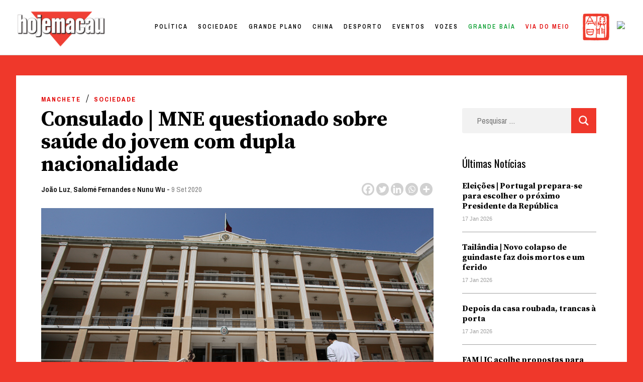

--- FILE ---
content_type: text/html; charset=UTF-8
request_url: https://hojemacau.com.mo/2020/09/09/consulado-mne-questionado-sobre-saude-do-jovem-com-dupla-nacionalidade/
body_size: 37155
content:
<!doctype html>
<html lang="pt-PT">
<head><meta charset="UTF-8"><script>if(navigator.userAgent.match(/MSIE|Internet Explorer/i)||navigator.userAgent.match(/Trident\/7\..*?rv:11/i)){var href=document.location.href;if(!href.match(/[?&]nowprocket/)){if(href.indexOf("?")==-1){if(href.indexOf("#")==-1){document.location.href=href+"?nowprocket=1"}else{document.location.href=href.replace("#","?nowprocket=1#")}}else{if(href.indexOf("#")==-1){document.location.href=href+"&nowprocket=1"}else{document.location.href=href.replace("#","&nowprocket=1#")}}}}</script><script>class RocketLazyLoadScripts{constructor(){this.triggerEvents=["keydown","mousedown","mousemove","touchmove","touchstart","touchend","wheel"],this.userEventHandler=this._triggerListener.bind(this),this.touchStartHandler=this._onTouchStart.bind(this),this.touchMoveHandler=this._onTouchMove.bind(this),this.touchEndHandler=this._onTouchEnd.bind(this),this.clickHandler=this._onClick.bind(this),this.interceptedClicks=[],window.addEventListener("pageshow",(e=>{this.persisted=e.persisted})),window.addEventListener("DOMContentLoaded",(()=>{this._preconnect3rdParties()})),this.delayedScripts={normal:[],async:[],defer:[]},this.allJQueries=[]}_addUserInteractionListener(e){document.hidden?e._triggerListener():(this.triggerEvents.forEach((t=>window.addEventListener(t,e.userEventHandler,{passive:!0}))),window.addEventListener("touchstart",e.touchStartHandler,{passive:!0}),window.addEventListener("mousedown",e.touchStartHandler),document.addEventListener("visibilitychange",e.userEventHandler))}_removeUserInteractionListener(){this.triggerEvents.forEach((e=>window.removeEventListener(e,this.userEventHandler,{passive:!0}))),document.removeEventListener("visibilitychange",this.userEventHandler)}_onTouchStart(e){"HTML"!==e.target.tagName&&(window.addEventListener("touchend",this.touchEndHandler),window.addEventListener("mouseup",this.touchEndHandler),window.addEventListener("touchmove",this.touchMoveHandler,{passive:!0}),window.addEventListener("mousemove",this.touchMoveHandler),e.target.addEventListener("click",this.clickHandler),this._renameDOMAttribute(e.target,"onclick","rocket-onclick"))}_onTouchMove(e){window.removeEventListener("touchend",this.touchEndHandler),window.removeEventListener("mouseup",this.touchEndHandler),window.removeEventListener("touchmove",this.touchMoveHandler,{passive:!0}),window.removeEventListener("mousemove",this.touchMoveHandler),e.target.removeEventListener("click",this.clickHandler),this._renameDOMAttribute(e.target,"rocket-onclick","onclick")}_onTouchEnd(e){window.removeEventListener("touchend",this.touchEndHandler),window.removeEventListener("mouseup",this.touchEndHandler),window.removeEventListener("touchmove",this.touchMoveHandler,{passive:!0}),window.removeEventListener("mousemove",this.touchMoveHandler)}_onClick(e){e.target.removeEventListener("click",this.clickHandler),this._renameDOMAttribute(e.target,"rocket-onclick","onclick"),this.interceptedClicks.push(e),e.preventDefault(),e.stopPropagation(),e.stopImmediatePropagation()}_replayClicks(){window.removeEventListener("touchstart",this.touchStartHandler,{passive:!0}),window.removeEventListener("mousedown",this.touchStartHandler),this.interceptedClicks.forEach((e=>{e.target.dispatchEvent(new MouseEvent("click",{view:e.view,bubbles:!0,cancelable:!0}))}))}_renameDOMAttribute(e,t,n){e.hasAttribute&&e.hasAttribute(t)&&(event.target.setAttribute(n,event.target.getAttribute(t)),event.target.removeAttribute(t))}_triggerListener(){this._removeUserInteractionListener(this),"loading"===document.readyState?document.addEventListener("DOMContentLoaded",this._loadEverythingNow.bind(this)):this._loadEverythingNow()}_preconnect3rdParties(){let e=[];document.querySelectorAll("script[type=rocketlazyloadscript]").forEach((t=>{if(t.hasAttribute("src")){const n=new URL(t.src).origin;n!==location.origin&&e.push({src:n,crossOrigin:t.crossOrigin||"module"===t.getAttribute("data-rocket-type")})}})),e=[...new Map(e.map((e=>[JSON.stringify(e),e]))).values()],this._batchInjectResourceHints(e,"preconnect")}async _loadEverythingNow(){this.lastBreath=Date.now(),this._delayEventListeners(),this._delayJQueryReady(this),this._handleDocumentWrite(),this._registerAllDelayedScripts(),this._preloadAllScripts(),await this._loadScriptsFromList(this.delayedScripts.normal),await this._loadScriptsFromList(this.delayedScripts.defer),await this._loadScriptsFromList(this.delayedScripts.async);try{await this._triggerDOMContentLoaded(),await this._triggerWindowLoad()}catch(e){}window.dispatchEvent(new Event("rocket-allScriptsLoaded")),this._replayClicks()}_registerAllDelayedScripts(){document.querySelectorAll("script[type=rocketlazyloadscript]").forEach((e=>{e.hasAttribute("src")?e.hasAttribute("async")&&!1!==e.async?this.delayedScripts.async.push(e):e.hasAttribute("defer")&&!1!==e.defer||"module"===e.getAttribute("data-rocket-type")?this.delayedScripts.defer.push(e):this.delayedScripts.normal.push(e):this.delayedScripts.normal.push(e)}))}async _transformScript(e){return await this._littleBreath(),new Promise((t=>{const n=document.createElement("script");[...e.attributes].forEach((e=>{let t=e.nodeName;"type"!==t&&("data-rocket-type"===t&&(t="type"),n.setAttribute(t,e.nodeValue))})),e.hasAttribute("src")?(n.addEventListener("load",t),n.addEventListener("error",t)):(n.text=e.text,t());try{e.parentNode.replaceChild(n,e)}catch(e){t()}}))}async _loadScriptsFromList(e){const t=e.shift();return t?(await this._transformScript(t),this._loadScriptsFromList(e)):Promise.resolve()}_preloadAllScripts(){this._batchInjectResourceHints([...this.delayedScripts.normal,...this.delayedScripts.defer,...this.delayedScripts.async],"preload")}_batchInjectResourceHints(e,t){var n=document.createDocumentFragment();e.forEach((e=>{if(e.src){const i=document.createElement("link");i.href=e.src,i.rel=t,"preconnect"!==t&&(i.as="script"),e.getAttribute&&"module"===e.getAttribute("data-rocket-type")&&(i.crossOrigin=!0),e.crossOrigin&&(i.crossOrigin=e.crossOrigin),n.appendChild(i)}})),document.head.appendChild(n)}_delayEventListeners(){let e={};function t(t,n){!function(t){function n(n){return e[t].eventsToRewrite.indexOf(n)>=0?"rocket-"+n:n}e[t]||(e[t]={originalFunctions:{add:t.addEventListener,remove:t.removeEventListener},eventsToRewrite:[]},t.addEventListener=function(){arguments[0]=n(arguments[0]),e[t].originalFunctions.add.apply(t,arguments)},t.removeEventListener=function(){arguments[0]=n(arguments[0]),e[t].originalFunctions.remove.apply(t,arguments)})}(t),e[t].eventsToRewrite.push(n)}function n(e,t){let n=e[t];Object.defineProperty(e,t,{get:()=>n||function(){},set(i){e["rocket"+t]=n=i}})}t(document,"DOMContentLoaded"),t(window,"DOMContentLoaded"),t(window,"load"),t(window,"pageshow"),t(document,"readystatechange"),n(document,"onreadystatechange"),n(window,"onload"),n(window,"onpageshow")}_delayJQueryReady(e){let t=window.jQuery;Object.defineProperty(window,"jQuery",{get:()=>t,set(n){if(n&&n.fn&&!e.allJQueries.includes(n)){n.fn.ready=n.fn.init.prototype.ready=function(t){e.domReadyFired?t.bind(document)(n):document.addEventListener("rocket-DOMContentLoaded",(()=>t.bind(document)(n)))};const t=n.fn.on;n.fn.on=n.fn.init.prototype.on=function(){if(this[0]===window){function e(e){return e.split(" ").map((e=>"load"===e||0===e.indexOf("load.")?"rocket-jquery-load":e)).join(" ")}"string"==typeof arguments[0]||arguments[0]instanceof String?arguments[0]=e(arguments[0]):"object"==typeof arguments[0]&&Object.keys(arguments[0]).forEach((t=>{delete Object.assign(arguments[0],{[e(t)]:arguments[0][t]})[t]}))}return t.apply(this,arguments),this},e.allJQueries.push(n)}t=n}})}async _triggerDOMContentLoaded(){this.domReadyFired=!0,await this._littleBreath(),document.dispatchEvent(new Event("rocket-DOMContentLoaded")),await this._littleBreath(),window.dispatchEvent(new Event("rocket-DOMContentLoaded")),await this._littleBreath(),document.dispatchEvent(new Event("rocket-readystatechange")),await this._littleBreath(),document.rocketonreadystatechange&&document.rocketonreadystatechange()}async _triggerWindowLoad(){await this._littleBreath(),window.dispatchEvent(new Event("rocket-load")),await this._littleBreath(),window.rocketonload&&window.rocketonload(),await this._littleBreath(),this.allJQueries.forEach((e=>e(window).trigger("rocket-jquery-load"))),await this._littleBreath();const e=new Event("rocket-pageshow");e.persisted=this.persisted,window.dispatchEvent(e),await this._littleBreath(),window.rocketonpageshow&&window.rocketonpageshow({persisted:this.persisted})}_handleDocumentWrite(){const e=new Map;document.write=document.writeln=function(t){const n=document.currentScript,i=document.createRange(),r=n.parentElement;let o=e.get(n);void 0===o&&(o=n.nextSibling,e.set(n,o));const s=document.createDocumentFragment();i.setStart(s,0),s.appendChild(i.createContextualFragment(t)),r.insertBefore(s,o)}}async _littleBreath(){Date.now()-this.lastBreath>45&&(await this._requestAnimFrame(),this.lastBreath=Date.now())}async _requestAnimFrame(){return document.hidden?new Promise((e=>setTimeout(e))):new Promise((e=>requestAnimationFrame(e)))}static run(){const e=new RocketLazyLoadScripts;e._addUserInteractionListener(e)}}RocketLazyLoadScripts.run();</script>
	
	<meta name="viewport" content="width=device-width, initial-scale=1">
	<link rel="profile" href="https://gmpg.org/xfn/11">

	<title>Consulado | MNE questionado sobre saúde do jovem com dupla nacionalidade &#8211; Hoje Macau</title><style id="rocket-critical-css">:root{--wp-admin-theme-color:#007cba;--wp-admin-theme-color-darker-10:#006ba1;--wp-admin-theme-color-darker-20:#005a87}#wpdcom *{box-sizing:border-box}#wpdcom .wpdiscuz-hidden{display:none}#wpdcom .wpd-clear,#wpdcom .clearfix{clear:both}#wpdcom .wpdlb{clip:rect(1px,1px,1px,1px);clip-path:inset(50%);height:1px;width:1px;margin:-1px;overflow:hidden;padding:0;position:absolute}[wpd-tooltip]{position:relative}[wpd-tooltip]::before{content:"";position:absolute;top:-8px;left:50%;transform:translateX(-50%);border-width:7px 7px 0 7px;border-style:solid;border-color:#555555 transparent transparent transparent;z-index:100;opacity:0}[wpd-tooltip]::after{content:attr(wpd-tooltip);position:absolute;left:50%;top:-8px;transform:translateX(-50%) translateY(-100%);background:#555555;text-align:center;color:#fff;padding:8px 10px;font-size:11px;line-height:1.5;min-width:6vw;border-width:0;border-radius:4px;z-index:99;opacity:0;text-transform:none}[wpd-tooltip-position='left']::before{left:0%;top:50%;margin-left:-11px;transform:translatey(-50%) rotate(-90deg)}[wpd-tooltip-position='left']::after{left:0%;top:50%;margin-left:-8px;transform:translateX(-100%) translateY(-50%)}.wpd-social-login [wpd-tooltip]::after{top:-24px}.wpd-social-login [wpd-tooltip]::before{top:-24px}#wpdcom .wpd-social-login i{opacity:0.8;font-size:12px;color:#ffffff;text-align:center;line-height:22px;width:22px;height:22px;border-radius:50%;display:inline-block;margin:0 2px}#wpdcom .wpd-social-login .wpdsn-fb i{background-color:#4267B2}#wpdcom .wpd-auth .wpdiscuz-social-login-spinner{display:none}#wpdcom .wpd-social-login-agreement{width:100%;margin-top:15px;margin-bottom:0;font-size:12px;padding:20px 30px 10px 30px;background-color:#F8F8F8;border:1px dotted #dddddd;clear:both;line-height:normal}#wpdcom .wpd-social-login-agreement .wpd-agreement-title{font-weight:bold;margin-bottom:5px;font-size:15px}#wpdcom .wpd-social-login-agreement .wpd-agreement-button{text-transform:uppercase;padding:3px 20px;margin:5px 0 0 15px;font-size:12px;line-height:20px;color:#00B38F;display:inline-block}#wpdcom .wpd-social-login-agreement .wpd-agreement-button.wpd-agreement-button-agree{border:1px dotted #00B38F;color:#00B38F}#wpdcom .wpd-social-login-agreement .wpd-agreement-button.wpd-agreement-button-disagree{border:1px dotted #ff312f;color:#ff312f}#wpdcom .wpd-social-login-agreement .wpd-agreement-buttons{margin-top:4px}#wpdcom .wpd-social-login-agreement .wpd-agreement-buttons-right{float:right}#wpdcom .wpd-secondary-forms-social-content .wpd-social-login-agreement{padding:20px}#wpdcom .wpd-social-login .wpd-connect-with{line-height:20px;font-size:14px;margin:0px 9px;vertical-align:baseline;color:#666}#wpdcom .wpdiscuz-subscribe-bar{width:100%}#wpdcom .wpdiscuz-subscribe-bar form{display:flex;justify-content:flex-start;flex-direction:row;align-items:center}#wpdcom .wpd-form .wpd-avatar{display:none}#wpdcom .wpd-form .wpdiscuz-textarea-wrap{margin-bottom:10px;margin-top:10px}#wpdcom .wpd-form .wpdiscuz-textarea-wrap [id^=wpd-editor-wraper]{position:relative}#wpdcom .wc-field-submit input[type="submit"]{margin-left:2%}#wpdcom .wpd_label input[type="checkbox"].wpd_label__checkbox{display:none}#wpdcom .wpd_label__checkbox{display:none}#wpdcom .wpd_label__check{display:inline-block;border:0px;border-radius:0;vertical-align:middle;text-align:center;margin:0px 3px 0px 0px}#wpdcom .wpd_label__check i.wpdicon{font-size:15px;line-height:20px;padding:4px 5px;width:32px;margin:0px}#wpdcom .wpd_label__check i.wpdicon-on{display:none;color:#00b38f;border:1px solid #b5e5db}#wpdcom .wpd_label__check i.wpdicon-off{display:inline-block;color:#aaaaaa;border:1px solid #dddddd}#wpdcom .wpd-editor-char-counter{font-size:9px;padding:3px 5px 2px;position:absolute;right:0}#wpdcom .wpd-form-row .wpdiscuz-item{width:100%;vertical-align:baseline;padding:1px 0 7px 0;position:relative}#wpdcom .wpd-form-row .wpd-field{width:100%;line-height:20px;color:#777777;display:inline-block;float:none;clear:both;margin:0;box-sizing:border-box;padding:3px 5px 3px 5px;font-size:14px;border-radius:3px;vertical-align:baseline}#wpdcom .wpd-form-row .wpd-has-icon .wpd-field{padding-left:30px}#wpdcom .wpd-form-row .wpdiscuz-item .wpd-field-icon{display:inline-block;font-size:16px;line-height:16px;opacity:0.3;padding:0;margin:0px;position:absolute;top:9px;left:8px;width:20px;text-align:left}#wpdcom .wpd-form-row .wpdiscuz-item input[type="text"],#wpdcom .wpd-form-row .wpdiscuz-item input[type="email"]{height:32px}#wpdcom .wc-field-submit{text-align:right;padding:10px 2px 0 0;display:flex;flex-wrap:wrap;justify-content:flex-end;align-items:flex-start}#wpdcom .wpd-form-col-left div:last-of-type,#wpdcom .wpd-form-col-right div:last-of-type{border-bottom:none}#wpdcom .wpd-thread-head .wpd-thread-filter{display:flex;flex-direction:row;flex-wrap:wrap;justify-content:space-between;align-items:flex-end}#wpdcom .wpd-thread-filter .wpd-filter{font-size:16px;color:#999999;border-bottom:2px solid #999999;text-align:center;padding:5px 10px;margin:0 1px -2px 1px;line-height:18px}#wpdcom .wpd-thread-filter .wpdf-reacted{color:#ffa600;border-bottom-color:#ffa600;width:34px}#wpdcom .wpd-thread-filter .wpdf-hottest{color:#fc5844;border-bottom-color:#fc5844;width:34px}#wpdiscuz-comment-message{position:fixed;top:20px;right:5px;width:300px;z-index:99999}#wpd-editor-source-code-wrapper-bg{display:none;position:fixed;top:0;left:0;background-color:rgba(0,0,0,.6);width:100%;z-index:9999999;height:100%}#wpd-editor-source-code-wrapper{display:none;width:50%;height:350px;position:fixed;top:50%;left:50%;transform:translate(-50%,-50%);background-color:#fff;z-index:99999991;justify-content:center;align-items:center;padding:5px;border-radius:5px;text-align:right}#wpd-editor-source-code{height:300px;width:100%;resize:none}#wpd-insert-source-code{padding:3px 40px;margin-top:5px}#wpdiscuz-loading-bar{position:fixed;top:0;right:0;width:70px;border:0;background:transparent;z-index:999999;display:none}#wpdiscuz-loading-bar:before{content:"";display:inline-block;width:5px;height:6px;background:#888;border-radius:50%;animation:wpdLoading 1s ease infinite;box-shadow:0 0 5px 1px #fff}@keyframes wpdLoading{0%{transform:translateX(0)}5%{transform:translateX(0);width:18px;transform-origin:right}50%{transform:translateX(50px);width:10px}55%{transform:translateX(42px);width:18px}100%{transform:translateX(0)}}#wpdcom .wpd-comment-info-bar{display:none;padding:10px;margin:20px auto 0 auto;flex-direction:row;justify-content:space-between;border:1px dashed #39b89a;background:#f7fffc;font-size:14px}#wpdcom .wpd-current-view{padding:3px;color:#555}#wpdcom .wpd-comment-info-bar .wpd-current-view i{color:#07B290;margin-right:6px;font-size:18px}#wpdcom .wpd-filter-view-all{color:#fff;background:#999;padding:5px 20px;font-size:13px;border-radius:3px}@media screen and (max-width:600px){#wpdcom .wpd-form .wpd-avatar{display:none}#wpdcom .wpd-form .wpd-form-foot,#wpdcom .wpd-form-row .wpd-form-col-left,#wpdcom .wpd-form-row .wpd-form-col-right{width:100%;float:none}#wpdiscuz-comment-message{width:97%}#wpdcom .wpd-thread-head .wpd-thread-filter{margin-top:5px}#wpdcom .wpdiscuz-subscribe-form-button{width:99%;margin-top:8px}#wpdcom .wpdiscuz-subscribe-bar #wpdiscuz_subscription_button{width:100%;min-height:20px!important;height:26px!important}}.fab,.far,.fas{-moz-osx-font-smoothing:grayscale;-webkit-font-smoothing:antialiased;display:inline-block;font-style:normal;font-variant:normal;text-rendering:auto;line-height:1}.fa-pulse{-webkit-animation:fa-spin 1s steps(8) infinite;animation:fa-spin 1s steps(8) infinite}@-webkit-keyframes fa-spin{0%{-webkit-transform:rotate(0deg);transform:rotate(0deg)}to{-webkit-transform:rotate(1turn);transform:rotate(1turn)}}@keyframes fa-spin{0%{-webkit-transform:rotate(0deg);transform:rotate(0deg)}to{-webkit-transform:rotate(1turn);transform:rotate(1turn)}}.fa-user:before{content:"\f007"}.fa-image:before{content:"\f03e"}.fa-facebook:before{content:"\f09a"}.fa-link:before{content:"\f0c1"}.fa-bolt:before{content:"\f0e7"}.fa-bell:before{content:"\f0f3"}.fa-quote-left:before{content:"\f10d"}.fa-bell-slash:before{content:"\f1f6"}.fa-fire:before{content:"\f06d"}.fa-at:before{content:"\f1fa"}.fa-spinner:before{content:"\f110"}@font-face{font-family:"Font Awesome 5 Brands";font-style:normal;font-weight:400;font-display:block;src:url(https://dividebytwo.ovh/wp-content/plugins/wpdiscuz/assets/third-party/font-awesome-5.13.0/webfonts/fa-brands-400.eot);src:url(https://dividebytwo.ovh/wp-content/plugins/wpdiscuz/assets/third-party/font-awesome-5.13.0/webfonts/fa-brands-400.eot?#iefix) format("embedded-opentype"),url(https://dividebytwo.ovh/wp-content/plugins/wpdiscuz/assets/third-party/font-awesome-5.13.0/webfonts/fa-brands-400.woff2) format("woff2"),url(https://dividebytwo.ovh/wp-content/plugins/wpdiscuz/assets/third-party/font-awesome-5.13.0/webfonts/fa-brands-400.woff) format("woff"),url(https://dividebytwo.ovh/wp-content/plugins/wpdiscuz/assets/third-party/font-awesome-5.13.0/webfonts/fa-brands-400.ttf) format("truetype"),url(https://dividebytwo.ovh/wp-content/plugins/wpdiscuz/assets/third-party/font-awesome-5.13.0/webfonts/fa-brands-400.svg#fontawesome) format("svg")}.fab{font-family:"Font Awesome 5 Brands"}@font-face{font-family:"Font Awesome 5 Free";font-style:normal;font-weight:400;font-display:block;src:url(https://dividebytwo.ovh/wp-content/plugins/wpdiscuz/assets/third-party/font-awesome-5.13.0/webfonts/fa-regular-400.eot);src:url(https://dividebytwo.ovh/wp-content/plugins/wpdiscuz/assets/third-party/font-awesome-5.13.0/webfonts/fa-regular-400.eot?#iefix) format("embedded-opentype"),url(https://dividebytwo.ovh/wp-content/plugins/wpdiscuz/assets/third-party/font-awesome-5.13.0/webfonts/fa-regular-400.woff2) format("woff2"),url(https://dividebytwo.ovh/wp-content/plugins/wpdiscuz/assets/third-party/font-awesome-5.13.0/webfonts/fa-regular-400.woff) format("woff"),url(https://dividebytwo.ovh/wp-content/plugins/wpdiscuz/assets/third-party/font-awesome-5.13.0/webfonts/fa-regular-400.ttf) format("truetype"),url(https://dividebytwo.ovh/wp-content/plugins/wpdiscuz/assets/third-party/font-awesome-5.13.0/webfonts/fa-regular-400.svg#fontawesome) format("svg")}.fab,.far{font-weight:400}@font-face{font-family:"Font Awesome 5 Free";font-style:normal;font-weight:900;font-display:block;src:url(https://dividebytwo.ovh/wp-content/plugins/wpdiscuz/assets/third-party/font-awesome-5.13.0/webfonts/fa-solid-900.eot);src:url(https://dividebytwo.ovh/wp-content/plugins/wpdiscuz/assets/third-party/font-awesome-5.13.0/webfonts/fa-solid-900.eot?#iefix) format("embedded-opentype"),url(https://dividebytwo.ovh/wp-content/plugins/wpdiscuz/assets/third-party/font-awesome-5.13.0/webfonts/fa-solid-900.woff2) format("woff2"),url(https://dividebytwo.ovh/wp-content/plugins/wpdiscuz/assets/third-party/font-awesome-5.13.0/webfonts/fa-solid-900.woff) format("woff"),url(https://dividebytwo.ovh/wp-content/plugins/wpdiscuz/assets/third-party/font-awesome-5.13.0/webfonts/fa-solid-900.ttf) format("truetype"),url(https://dividebytwo.ovh/wp-content/plugins/wpdiscuz/assets/third-party/font-awesome-5.13.0/webfonts/fa-solid-900.svg#fontawesome) format("svg")}.far,.fas{font-family:"Font Awesome 5 Free"}.fas{font-weight:900}#wpdcom .wmu-hide{display:none!important}#wpdcom .wmu-upload-wrap{float:right}#wpdcom .wmu-add{margin:0 2px;color:#aaa;display:inline}#wpdcom .wmu-add i{color:#444}#wpdcom .wmu-add input[type=file]{visibility:hidden;display:none}#wpdcom .wmu-tabs{width:100%;padding:8px 0 17px 0;margin:1px 0 0 0;border-top:1px dotted #ddd;text-align:left}#wpdcom .wmu-action-wrap{width:100%;margin:0;padding:0;text-align:left}.lity-hide{display:none}.wpd-clear{clear:both}html{line-height:1.15;-webkit-text-size-adjust:100%}body{margin:0}main{display:block}h1{font-size:2em;margin:0.67em 0}a{background-color:transparent}img{border-style:none}button,input,select,textarea{font-family:inherit;font-size:100%;line-height:1.15;margin:0}button,input{overflow:visible}button,select{text-transform:none}button,[type="submit"]{-webkit-appearance:button}button::-moz-focus-inner,[type="submit"]::-moz-focus-inner{border-style:none;padding:0}button:-moz-focusring,[type="submit"]:-moz-focusring{outline:1px dotted ButtonText}textarea{overflow:auto}[type="checkbox"]{box-sizing:border-box;padding:0}[type="search"]{-webkit-appearance:textfield;outline-offset:-2px}[type="search"]::-webkit-search-decoration{-webkit-appearance:none}::-webkit-file-upload-button{-webkit-appearance:button;font:inherit}*,*::before,*::after{box-sizing:inherit}html{box-sizing:border-box}body,button,input,select,textarea{color:#404040;font-family:-apple-system,BlinkMacSystemFont,"Segoe UI",Roboto,Oxygen-Sans,Ubuntu,Cantarell,"Helvetica Neue",sans-serif;font-size:1rem;line-height:1.5}h1,h2{clear:both}p{margin-bottom:1.5em}i{font-style:italic}body{background:#fff}ul{margin:0 0 1.5em 3em}ul{list-style:disc}img{height:auto;max-width:100%}button,input[type="submit"]{border:1px solid;border-color:#ccc #ccc #bbb;border-radius:3px;background:#e6e6e6;color:rgba(0,0,0,0.8);line-height:1;padding:0.6em 1em 0.4em}input[type="text"],input[type="email"],input[type="search"],textarea{color:#666;border:1px solid #ccc;border-radius:3px;padding:3px}select{border:1px solid #ccc}textarea{width:100%}.main-navigation{display:block;width:100%}.main-navigation ul{display:none;list-style:none;margin:0;padding-left:0}.main-navigation li{position:relative}.main-navigation a{display:block;text-decoration:none}.menu-toggle{display:block}@media screen and (min-width:37.5em){.menu-toggle{display:none}.main-navigation ul{display:flex}}.site-main .post-navigation{margin:0 0 1.5em}.post-navigation .nav-links{display:flex}.post-navigation .nav-previous{flex:1 0 50%}.post{margin:0 0 1.5em}.entry-content{margin:1.5em 0 0}.widget{margin:0 0 1.5em}.custom-logo-link{display:inline-block}.screen-reader-text{border:0;clip:rect(1px,1px,1px,1px);clip-path:inset(50%);height:1px;margin:-1px;overflow:hidden;padding:0;position:absolute!important;width:1px;word-wrap:normal!important}img.menu_toggle{position:absolute;width:20px!important;right:2.5%;top:48px;z-index:}.off{margin-right:-400px}.close{position:absolute;width:20px!important;right:1.5vw;top:50px}.hamburger_overlay{position:fixed;width:300px;height:100vh;top:0!important;right:0;padding:100px 30px 100px 30px;background-color:white;z-index:99;-webkit-box-shadow:-11px 0px 5px 0px rgba(0,0,0,0.25);-moz-box-shadow:-11px 0px 5px 0px rgba(0,0,0,0.25);box-shadow:-11px 0px 5px 0px rgba(0,0,0,0.25)}.hamburger_overlay li{list-style:none;margin:0!important}.hamburger_overlay .menu-item{width:100%;display:block}.hamburger_overlay .menu{display:block!important}#search-4{width:100%}*{box-sizing:border-box}body{background-color:#EF382B;color:black;overflow-x:hidden;padding-top:110px}#masthead{width:100vw;height:110px;background:white;padding:27px 2%;z-index:100;top:0;border-bottom:1px solid #D1D1D1;position:fixed}#site-navigation{width:auto;float:right;margin-top:-50px;padding-right:5%}#menu-item-58976 a{text-transform:lowercase!important;color:#EF382B!important}#masthead img{width:170px;margin-top:-5px}#site-navigation li{float:left;font-family:'Archivo Narrow',sans-serif;letter-spacing:3px;font-size:14px;font-weight:600;color:black;text-transform:uppercase;margin-left:45px;color:black}#site-navigation li a{color:black}.site-main{background-color:white;width:95%;max-width:1500px;margin:0 auto;margin-top:40px;padding:30px 50px;box-sizing:border-box}#secondary{display:none}.single article{width:70%}.single article h1{font-family:'Source Serif Pro',serif;font-size:42px;line-height:45px;margin:30px 0 10px 0}.single article .post-thumbnail{margin-top:20px;max-height:550px;overflow:hidden}.single article .post-thumbnail img{min-width:100%;object-fit:cover;object-position:50% 50%}.single article{font-family:'Source Serif Pro',serif;font-size:18px;line-height:34px}.single article p:first-child::first-letter{font-family:'Source Serif Pro',serif;height:90px;overflow-y:hidden;font-size:115px;font-weight:700;color:#EF382B;padding:15px 10px 0 0;line-height:normal;float:left}.single article .entry-content p{margin-left:20%}.single article .entry-header a:first-child{display:inline-block;font-size:13px;text-transform:uppercase;letter-spacing:2px;font-weight:700;color:#E20000;text-decoration:none;font-family:'Archivo Narrow',sans-serif}ul.post-categories{list-style:none;margin:0;padding:0}ul.post-categories li{float:left;padding-right:10px}.single article .entry-header .author a{font-size:15px;color:black;text-transform:none;letter-spacing:normal;font-weight:600}.single article .entry-header .posted-on a{font-size:15px;color:grey;text-transform:none;letter-spacing:normal;font-weight:400}.single .entry-footer .cat-links{display:none}.single .entry-footer .tags-links{font-family:'Archivo Narrow',sans-serif;font-size:15px;color:black;text-transform:none;letter-spacing:normal;font-weight:600}.single .entry-footer .tags-links a{color:gray;text-decoration:none}.single .saboxplugin-wrap .clearfix{display:none}.post-navigation{display:none}.single ul.the_champ_sharing_ul{width:auto;height:30px;margin-top:-33px!important;float:right}.single .wpd-avatar{width:50px;height:50px;overflow:hidden;border-radius:50%}.single .site #wpdcom *{line-height:auto!important}.wpd-thread-filter{display:none!important}#wpd-field-submit-0_0{background-color:#EF382B;border:none;color:white;border-radius:0;font-size:13px;letter-spacing:1px;text-transform:uppercase;font-family:'Archivo Narrow',sans-serif;padding:13px 20px}.tags-links{display:none}.single .site-main{position:relative}.single #secondary{display:block;width:22%;position:absolute;top:150px;right:5%}#secondary .widget_recent_entries ul{list-style:none;padding:0;margin:0}#secondary .widget_recent_entries ul a{font-family:'Source Serif Pro',serif;color:black;font-size:16px;line-height:20px;text-decoration:none;font-weight:700;width:100%;display:inline-block;padding-top:20px}#secondary .widget_recent_entries ul li{border-bottom:1px solid #a0a0a0;padding-bottom:15px}#secondary .post-date{color:#a0a0a0;font-size:11px;font-family:-apple-system,BlinkMacSystemFont,"Segoe UI",Roboto,Oxygen-Sans,Ubuntu,Cantarell,"Helvetica Neue",sans-serif}#secondary .widget_recent_entries h2{font-size:21px;font-family:'Oswald',serif;font-weight:400;margin:0}#secondary .search-form .search-submit,.hamburger_overlay .search-form .search-submit{background-color:#EF382B;border:none;color:#EF382B;border-radius:0;font-size:13px;letter-spacing:1px;text-transform:uppercase;font-family:'Archivo Narrow',sans-serif;padding:13px 20px;margin-top:-70px;float:right;display:block;z-index:9;position:relative;width:50px;height:50px}#secondary .search-form,.hamburger_overlay .search-form{position:relative}.hamburger_overlay .search-form{width:100%}#secondary .search-form:after,.hamburger_overlay .search-form:after{content:'';background:url('/wp-content/uploads/2020/10/lupa.png');background-size:contain;width:20px;height:20px;display:block;z-index:999;position:absolute;right:15px;top:15px}#secondary .search-form,.hamburger_overlay .search-form{text-align:center}#secondary .search-form label,.hamburger_overlay .search-form label{width:100%;display:block}#secondary .search-field,.hamburger_overlay .search-field{width:100%;height:50px;border:none;padding-left:30px;margin-bottom:20px;font-family:'Archivo Narrow',sans-serif;color:black;font-size:16px;background-color:#f2f2f2}@media only screen and (max-width:1024px){#primary-menu{display:none}}@media only screen and (max-width:780px){#masthead{height:60px;padding:0}img.menu_toggle{top:17px}img.close{top:17px}.menu-toggle{display:none}.custom-logo{margin-left:10px;margin-top:3px!important}#masthead img{width:100px;padding-top:10px}.menu_toggle{top:15px}.site-main{margin-top:0;margin-top:-30px;padding:10% 5% 0 5%}.single .site-main{padding:15px 5% 0 5%}.single article{width:100%}.single #secondary{width:94%;margin-left:3%;padding:5%;position:relative;top:20px;right:0;background-color:white}.single article .entry-content p{margin-left:0}}ul.the_champ_sharing_ul,ul.heateor_ss_follow_ul{list-style:none!important;padding-left:0!important}ul.the_champ_sharing_ul,ul.heateor_ss_follow_ul{margin:1px 0!important}ul.the_champ_sharing_ul li.theChampSharingRound,ul.heateor_ss_follow_ul li.theChampSharingRound{background:0 0!important}ul.heateor_ss_follow_ul li{width:auto}ul.heateor_ss_follow_ul li,ul.the_champ_sharing_ul li{float:left!important;margin:0!important;padding:0!important;list-style:none!important;border:none!important;clear:none}.theChampSharing{display:block;margin:2px}ul.the_champ_sharing_ul li:before,ul.heateor_ss_follow_ul li:before{content:none!important}div.the_champ_horizontal_sharing li{width:auto}.theChampInstagramBackground{background:radial-gradient(circle at 30% 107%,#fdf497 0%,#fdf497 5%,#fd5949 45%,#d6249f 60%,#285AEB 90%)}.theChampFacebookBackground{background-color:#4267B2}.theChampLinkedinBackground{background-color:#0077B5}.theChampMoreBackground{background-color:#EE8E2D}.theChampPinterestBackground{background-color:#CC2329}.theChampRedditBackground{background-color:#FF5700}.theChampTwitterBackground{background-color:#55acee}.theChampWhatsappBackground{background-color:#55EB4C}.theChampSharingSvg{width:100%;height:100%}.theChampFacebookSvg{background:url('data:image/svg+xml;charset=utf8,%3Csvg%20xmlns%3D%22http%3A%2F%2Fwww.w3.org%2F2000%2Fsvg%22%20width%3D%22100%25%22%20height%3D%22100%25%22%20viewBox%3D%22-5%20-5%2042%2042%22%3E%3Cpath%20d%3D%22M17.78%2027.5V17.008h3.522l.527-4.09h-4.05v-2.61c0-1.182.33-1.99%202.023-1.99h2.166V4.66c-.375-.05-1.66-.16-3.155-.16-3.123%200-5.26%201.905-5.26%205.405v3.016h-3.53v4.09h3.53V27.5h4.223z%22%20fill%3D%22%23fff%22%3E%3C%2Fpath%3E%3C%2Fsvg%3E') no-repeat center center}.theChampLinkedinSvg{background:url('data:image/svg+xml;charset=utf8,%3Csvg%20xmlns%3D%22http%3A%2F%2Fwww.w3.org%2F2000%2Fsvg%22%20width%3D%22100%25%22%20height%3D%22100%25%22%20viewBox%3D%22-2%20-2%2035%2039%22%3E%3Cpath%20d%3D%22M6.227%2012.61h4.19v13.48h-4.19V12.61zm2.095-6.7a2.43%202.43%200%200%201%200%204.86c-1.344%200-2.428-1.09-2.428-2.43s1.084-2.43%202.428-2.43m4.72%206.7h4.02v1.84h.058c.56-1.058%201.927-2.176%203.965-2.176%204.238%200%205.02%202.792%205.02%206.42v7.395h-4.183v-6.56c0-1.564-.03-3.574-2.178-3.574-2.18%200-2.514%201.7-2.514%203.46v6.668h-4.187V12.61z%22%20fill%3D%22%23fff%22%2F%3E%3C%2Fsvg%3E') no-repeat center center}.theChampMoreSvg{background:url([data-uri]) left no-repeat}.theChampPinterestSvg{background:url('data:image/svg+xml;charset=utf8,%3Csvg%20xmlns%3D%22http%3A%2F%2Fwww.w3.org%2F2000%2Fsvg%22%20width%3D%22100%25%22%20height%3D%22100%25%22%20viewBox%3D%22-2%20-2%2035%2035%22%3E%3Cpath%20fill%3D%22%23fff%22%20d%3D%22M16.539%204.5c-6.277%200-9.442%204.5-9.442%208.253%200%202.272.86%204.293%202.705%205.046.303.125.574.005.662-.33.061-.231.205-.816.27-1.06.088-.331.053-.447-.191-.736-.532-.627-.873-1.439-.873-2.591%200-3.338%202.498-6.327%206.505-6.327%203.548%200%205.497%202.168%205.497%205.062%200%203.81-1.686%207.025-4.188%207.025-1.382%200-2.416-1.142-2.085-2.545.397-1.674%201.166-3.48%201.166-4.689%200-1.081-.581-1.983-1.782-1.983-1.413%200-2.548%201.462-2.548%203.419%200%201.247.421%202.091.421%202.091l-1.699%207.199c-.505%202.137-.076%204.755-.039%205.019.021.158.223.196.314.077.13-.17%201.813-2.247%202.384-4.324.162-.587.929-3.631.929-3.631.46.876%201.801%201.646%203.227%201.646%204.247%200%207.128-3.871%207.128-9.053.003-3.918-3.317-7.568-8.361-7.568z%22%2F%3E%3C%2Fsvg%3E') no-repeat center center}.theChampRedditSvg{background:url([data-uri]) left no-repeat}.theChampTwitterSvg{background:url([data-uri]) left no-repeat}.theChampWhatsappSvg{background:url([data-uri]) left no-repeat}.theChampSharing{float:left;border:none}.theChampInstagramSvg{background:url('data:image/svg+xml;charset=utf8,%3Csvg%20id%3D%22Layer_1%22%20version%3D%221.1%22%20viewBox%3D%22-10%20-10%20148%20148%22%20xml%3Aspace%3D%22preserve%22%20xmlns%3D%22http%3A%2F%2Fwww.w3.org%2F2000%2Fsvg%22%20xmlns%3Axlink%3D%22http%3A%2F%2Fwww.w3.org%2F1999%2Fxlink%22%3E%3Cg%3E%3Cg%3E%3Cpath%20d%3D%22M86%2C112H42c-14.336%2C0-26-11.663-26-26V42c0-14.337%2C11.664-26%2C26-26h44c14.337%2C0%2C26%2C11.663%2C26%2C26v44%20%20%20%20C112%2C100.337%2C100.337%2C112%2C86%2C112z%20M42%2C24c-9.925%2C0-18%2C8.074-18%2C18v44c0%2C9.925%2C8.075%2C18%2C18%2C18h44c9.926%2C0%2C18-8.075%2C18-18V42%20%20%20%20c0-9.926-8.074-18-18-18H42z%22%20fill%3D%22%23fff%22%3E%3C%2Fpath%3E%3C%2Fg%3E%3Cg%3E%3Cpath%20d%3D%22M64%2C88c-13.234%2C0-24-10.767-24-24c0-13.234%2C10.766-24%2C24-24s24%2C10.766%2C24%2C24C88%2C77.233%2C77.234%2C88%2C64%2C88z%20M64%2C48c-8.822%2C0-16%2C7.178-16%2C16s7.178%2C16%2C16%2C16c8.822%2C0%2C16-7.178%2C16-16S72.822%2C48%2C64%2C48z%22%20fill%3D%22%23fff%22%3E%3C%2Fpath%3E%3C%2Fg%3E%3Cg%3E%3Ccircle%20cx%3D%2289.5%22%20cy%3D%2238.5%22%20fill%3D%22%23fff%22%20r%3D%225.5%22%3E%3C%2Fcircle%3E%3C%2Fg%3E%3C%2Fg%3E%3C%2Fsvg%3E') no-repeat center center}.the_champ_horizontal_sharing .theChampFacebookSvg{background:url('data:image/svg+xml;charset=utf8,%3Csvg%20xmlns%3D%22http%3A%2F%2Fwww.w3.org%2F2000%2Fsvg%22%20width%3D%22100%25%22%20height%3D%22100%25%22%20viewBox%3D%22-5%20-5%2042%2042%22%3E%3Cpath%20d%3D%22M17.78%2027.5V17.008h3.522l.527-4.09h-4.05v-2.61c0-1.182.33-1.99%202.023-1.99h2.166V4.66c-.375-.05-1.66-.16-3.155-.16-3.123%200-5.26%201.905-5.26%205.405v3.016h-3.53v4.09h3.53V27.5h4.223z%22%20fill%3D%22white%22%3E%3C%2Fpath%3E%3C%2Fsvg%3E') no-repeat center center}.the_champ_horizontal_sharing .theChampLinkedinSvg{background:url('data:image/svg+xml;charset=utf8,%3Csvg%20xmlns%3D%22http%3A%2F%2Fwww.w3.org%2F2000%2Fsvg%22%20width%3D%22100%25%22%20height%3D%22100%25%22%20viewBox%3D%22-2%20-2%2035%2039%22%3E%3Cpath%20d%3D%22M6.227%2012.61h4.19v13.48h-4.19V12.61zm2.095-6.7a2.43%202.43%200%200%201%200%204.86c-1.344%200-2.428-1.09-2.428-2.43s1.084-2.43%202.428-2.43m4.72%206.7h4.02v1.84h.058c.56-1.058%201.927-2.176%203.965-2.176%204.238%200%205.02%202.792%205.02%206.42v7.395h-4.183v-6.56c0-1.564-.03-3.574-2.178-3.574-2.18%200-2.514%201.7-2.514%203.46v6.668h-4.187V12.61z%22%20fill%3D%22white%22%2F%3E%3C%2Fsvg%3E') no-repeat center center}.the_champ_horizontal_sharing .theChampMoreSvg{background:url('data:image/svg+xml;charset=utf8,%3Csvg%20xmlns%3D%22http%3A%2F%2Fwww.w3.org%2F2000%2Fsvg%22%20width%3D%22100%25%22%20height%3D%22100%25%22%20viewBox%3D%22-4%20-4%2038%2038%22%3E%3Ccircle%20cx%3D%2210%22%20cy%3D%2215%22%20r%3D%223%22%20fill%3D%22white%22%3E%3C%2Fcircle%3E%3Ccircle%20cx%3D%2220%22%20cy%3D%2210%22%20r%3D%223%22%20fill%3D%22white%22%3E%3C%2Fcircle%3E%3Ccircle%20cx%3D%2220%22%20cy%3D%2220%22%20r%3D%223%22%20fill%3D%22white%22%3E%3C%2Fcircle%3E%3Cpath%20d%3D%22M%2010%2015%20L%2020%2010%20m%200%2010%20L%2010%2015%22%20stroke-width%3D%222%22%20stroke%3D%22white%22%3E%3C%2Fpath%3E%3C%2Fsvg%3E') no-repeat center center}.the_champ_horizontal_sharing .theChampPinterestSvg{background:url('data:image/svg+xml;charset=utf8,%3Csvg%20xmlns%3D%22http%3A%2F%2Fwww.w3.org%2F2000%2Fsvg%22%20width%3D%22100%25%22%20height%3D%22100%25%22%20viewBox%3D%22-2%20-2%2035%2035%22%3E%3Cpath%20fill%3D%22white%22%20d%3D%22M16.539%204.5c-6.277%200-9.442%204.5-9.442%208.253%200%202.272.86%204.293%202.705%205.046.303.125.574.005.662-.33.061-.231.205-.816.27-1.06.088-.331.053-.447-.191-.736-.532-.627-.873-1.439-.873-2.591%200-3.338%202.498-6.327%206.505-6.327%203.548%200%205.497%202.168%205.497%205.062%200%203.81-1.686%207.025-4.188%207.025-1.382%200-2.416-1.142-2.085-2.545.397-1.674%201.166-3.48%201.166-4.689%200-1.081-.581-1.983-1.782-1.983-1.413%200-2.548%201.462-2.548%203.419%200%201.247.421%202.091.421%202.091l-1.699%207.199c-.505%202.137-.076%204.755-.039%205.019.021.158.223.196.314.077.13-.17%201.813-2.247%202.384-4.324.162-.587.929-3.631.929-3.631.46.876%201.801%201.646%203.227%201.646%204.247%200%207.128-3.871%207.128-9.053.003-3.918-3.317-7.568-8.361-7.568z%22%2F%3E%3C%2Fsvg%3E') no-repeat center center}.the_champ_horizontal_sharing .theChampRedditSvg{background:url('data:image/svg+xml;charset=utf8,%3Csvg%20xmlns%3D%22http%3A%2F%2Fwww.w3.org%2F2000%2Fsvg%22%20width%3D%22100%25%22%20height%3D%22100%25%22%20viewBox%3D%22-3.5%20-3.5%2039%2039%22%3E%3Cpath%20d%3D%22M28.543%2015.774a2.953%202.953%200%200%200-2.951-2.949%202.882%202.882%200%200%200-1.9.713%2014.075%2014.075%200%200%200-6.85-2.044l1.38-4.349%203.768.884a2.452%202.452%200%201%200%20.24-1.176l-4.274-1a.6.6%200%200%200-.709.4l-1.659%205.224a14.314%2014.314%200%200%200-7.316%202.029%202.908%202.908%200%200%200-1.872-.681%202.942%202.942%200%200%200-1.618%205.4%205.109%205.109%200%200%200-.062.765c0%204.158%205.037%207.541%2011.229%207.541s11.22-3.383%2011.22-7.541a5.2%205.2%200%200%200-.053-.706%202.963%202.963%200%200%200%201.427-2.51zm-18.008%201.88a1.753%201.753%200%200%201%201.73-1.74%201.73%201.73%200%200%201%201.709%201.74%201.709%201.709%200%200%201-1.709%201.711%201.733%201.733%200%200%201-1.73-1.711zm9.565%204.968a5.573%205.573%200%200%201-4.081%201.272h-.032a5.576%205.576%200%200%201-4.087-1.272.6.6%200%200%201%20.844-.854%204.5%204.5%200%200%200%203.238.927h.032a4.5%204.5%200%200%200%203.237-.927.6.6%200%201%201%20.844.854zm-.331-3.256a1.726%201.726%200%201%201%201.709-1.712%201.717%201.717%200%200%201-1.712%201.712z%22%20fill%3D%22white%22%2F%3E%3C%2Fsvg%3E') no-repeat center center}.the_champ_horizontal_sharing .theChampTwitterSvg{background:url('data:image/svg+xml;charset=utf8,%3Csvg%20xmlns%3D%22http%3A%2F%2Fwww.w3.org%2F2000%2Fsvg%22%20width%3D%22100%25%22%20height%3D%22100%25%22%20viewBox%3D%22-4%20-4%2039%2039%22%3E%0A%3Cpath%20d%3D%22M28%208.557a9.913%209.913%200%200%201-2.828.775%204.93%204.93%200%200%200%202.166-2.725%209.738%209.738%200%200%201-3.13%201.194%204.92%204.92%200%200%200-3.593-1.55%204.924%204.924%200%200%200-4.794%206.049c-4.09-.21-7.72-2.17-10.15-5.15a4.942%204.942%200%200%200-.665%202.477c0%201.71.87%203.214%202.19%204.1a4.968%204.968%200%200%201-2.23-.616v.06c0%202.39%201.7%204.38%203.952%204.83-.414.115-.85.174-1.297.174-.318%200-.626-.03-.928-.086a4.935%204.935%200%200%200%204.6%203.42%209.893%209.893%200%200%201-6.114%202.107c-.398%200-.79-.023-1.175-.068a13.953%2013.953%200%200%200%207.55%202.213c9.056%200%2014.01-7.507%2014.01-14.013%200-.213-.005-.426-.015-.637.96-.695%201.795-1.56%202.455-2.55z%22%20fill%3D%22white%22%3E%3C%2Fpath%3E%0A%3C%2Fsvg%3E') no-repeat center center}.the_champ_horizontal_sharing .theChampWhatsappSvg{background:url('data:image/svg+xml;charset=utf8,%3Csvg%20xmlns%3D%22http%3A%2F%2Fwww.w3.org%2F2000%2Fsvg%22%20width%3D%22100%25%22%20height%3D%22100%25%22%20viewBox%3D%22-5%20-5%2040%2040%22%3E%3Cpath%20id%3D%22arc1%22%20stroke%3D%22white%22%20stroke-width%3D%222%22%20fill%3D%22none%22%20d%3D%22M%2011.579798566743314%2024.396926207859085%20A%2010%2010%200%201%200%206.808479557110079%2020.73576436351046%22%3E%3C%2Fpath%3E%3Cpath%20d%3D%22M%207%2019%20l%20-1%206%20l%206%20-1%22%20stroke%3D%22white%22%20stroke-width%3D%222%22%20fill%3D%22none%22%3E%3C%2Fpath%3E%3Cpath%20d%3D%22M%2010%2010%20q%20-1%208%208%2011%20c%205%20-1%200%20-6%20-1%20-3%20q%20-4%20-3%20-5%20-5%20c%204%20-2%20-1%20-5%20-1%20-4%22%20fill%3D%22white%22%3E%3C%2Fpath%3E%3C%2Fsvg%3E') no-repeat center center}.theChampFacebookSvg{background:url('data:image/svg+xml;charset=utf8,%3Csvg%20xmlns%3D%22http%3A%2F%2Fwww.w3.org%2F2000%2Fsvg%22%20width%3D%22100%25%22%20height%3D%22100%25%22%20viewBox%3D%22-5%20-5%2042%2042%22%3E%3Cpath%20d%3D%22M17.78%2027.5V17.008h3.522l.527-4.09h-4.05v-2.61c0-1.182.33-1.99%202.023-1.99h2.166V4.66c-.375-.05-1.66-.16-3.155-.16-3.123%200-5.26%201.905-5.26%205.405v3.016h-3.53v4.09h3.53V27.5h4.223z%22%20fill%3D%22%23fff%22%3E%3C%2Fpath%3E%3C%2Fsvg%3E') no-repeat center center}.theChampLinkedinSvg{background:url('data:image/svg+xml;charset=utf8,%3Csvg%20xmlns%3D%22http%3A%2F%2Fwww.w3.org%2F2000%2Fsvg%22%20width%3D%22100%25%22%20height%3D%22100%25%22%20viewBox%3D%22-2%20-2%2035%2039%22%3E%3Cpath%20d%3D%22M6.227%2012.61h4.19v13.48h-4.19V12.61zm2.095-6.7a2.43%202.43%200%200%201%200%204.86c-1.344%200-2.428-1.09-2.428-2.43s1.084-2.43%202.428-2.43m4.72%206.7h4.02v1.84h.058c.56-1.058%201.927-2.176%203.965-2.176%204.238%200%205.02%202.792%205.02%206.42v7.395h-4.183v-6.56c0-1.564-.03-3.574-2.178-3.574-2.18%200-2.514%201.7-2.514%203.46v6.668h-4.187V12.61z%22%20fill%3D%22%23fff%22%2F%3E%3C%2Fsvg%3E') no-repeat center center}.theChampMoreSvg{background:url('data:image/svg+xml;charset=utf8,%3Csvg%20xmlns%3D%22http%3A%2F%2Fwww.w3.org%2F2000%2Fsvg%22%20width%3D%22100%25%22%20height%3D%22100%25%22%20viewBox%3D%22-4%20-4%2038%2038%22%3E%3Ccircle%20cx%3D%2210%22%20cy%3D%2215%22%20r%3D%223%22%20fill%3D%22%23fff%22%3E%3C%2Fcircle%3E%3Ccircle%20cx%3D%2220%22%20cy%3D%2210%22%20r%3D%223%22%20fill%3D%22%23fff%22%3E%3C%2Fcircle%3E%3Ccircle%20cx%3D%2220%22%20cy%3D%2220%22%20r%3D%223%22%20fill%3D%22%23fff%22%3E%3C%2Fcircle%3E%3Cpath%20d%3D%22M%2010%2015%20L%2020%2010%20m%200%2010%20L%2010%2015%22%20stroke-width%3D%222%22%20stroke%3D%22%23fff%22%3E%3C%2Fpath%3E%3C%2Fsvg%3E') no-repeat center center}.theChampPinterestSvg{background:url('data:image/svg+xml;charset=utf8,%3Csvg%20xmlns%3D%22http%3A%2F%2Fwww.w3.org%2F2000%2Fsvg%22%20width%3D%22100%25%22%20height%3D%22100%25%22%20viewBox%3D%22-2%20-2%2035%2035%22%3E%3Cpath%20fill%3D%22%23fff%22%20d%3D%22M16.539%204.5c-6.277%200-9.442%204.5-9.442%208.253%200%202.272.86%204.293%202.705%205.046.303.125.574.005.662-.33.061-.231.205-.816.27-1.06.088-.331.053-.447-.191-.736-.532-.627-.873-1.439-.873-2.591%200-3.338%202.498-6.327%206.505-6.327%203.548%200%205.497%202.168%205.497%205.062%200%203.81-1.686%207.025-4.188%207.025-1.382%200-2.416-1.142-2.085-2.545.397-1.674%201.166-3.48%201.166-4.689%200-1.081-.581-1.983-1.782-1.983-1.413%200-2.548%201.462-2.548%203.419%200%201.247.421%202.091.421%202.091l-1.699%207.199c-.505%202.137-.076%204.755-.039%205.019.021.158.223.196.314.077.13-.17%201.813-2.247%202.384-4.324.162-.587.929-3.631.929-3.631.46.876%201.801%201.646%203.227%201.646%204.247%200%207.128-3.871%207.128-9.053.003-3.918-3.317-7.568-8.361-7.568z%22%2F%3E%3C%2Fsvg%3E') no-repeat center center}.theChampRedditSvg{background:url('data:image/svg+xml;charset=utf8,%3Csvg%20xmlns%3D%22http%3A%2F%2Fwww.w3.org%2F2000%2Fsvg%22%20width%3D%22100%25%22%20height%3D%22100%25%22%20viewBox%3D%22-3.5%20-3.5%2039%2039%22%3E%3Cpath%20d%3D%22M28.543%2015.774a2.953%202.953%200%200%200-2.951-2.949%202.882%202.882%200%200%200-1.9.713%2014.075%2014.075%200%200%200-6.85-2.044l1.38-4.349%203.768.884a2.452%202.452%200%201%200%20.24-1.176l-4.274-1a.6.6%200%200%200-.709.4l-1.659%205.224a14.314%2014.314%200%200%200-7.316%202.029%202.908%202.908%200%200%200-1.872-.681%202.942%202.942%200%200%200-1.618%205.4%205.109%205.109%200%200%200-.062.765c0%204.158%205.037%207.541%2011.229%207.541s11.22-3.383%2011.22-7.541a5.2%205.2%200%200%200-.053-.706%202.963%202.963%200%200%200%201.427-2.51zm-18.008%201.88a1.753%201.753%200%200%201%201.73-1.74%201.73%201.73%200%200%201%201.709%201.74%201.709%201.709%200%200%201-1.709%201.711%201.733%201.733%200%200%201-1.73-1.711zm9.565%204.968a5.573%205.573%200%200%201-4.081%201.272h-.032a5.576%205.576%200%200%201-4.087-1.272.6.6%200%200%201%20.844-.854%204.5%204.5%200%200%200%203.238.927h.032a4.5%204.5%200%200%200%203.237-.927.6.6%200%201%201%20.844.854zm-.331-3.256a1.726%201.726%200%201%201%201.709-1.712%201.717%201.717%200%200%201-1.712%201.712z%22%20fill%3D%22%23fff%22%2F%3E%3C%2Fsvg%3E') no-repeat center center}.theChampTwitterSvg{background:url('data:image/svg+xml;charset=utf8,%3Csvg%20xmlns%3D%22http%3A%2F%2Fwww.w3.org%2F2000%2Fsvg%22%20width%3D%22100%25%22%20height%3D%22100%25%22%20viewBox%3D%22-4%20-4%2039%2039%22%3E%0A%3Cpath%20d%3D%22M28%208.557a9.913%209.913%200%200%201-2.828.775%204.93%204.93%200%200%200%202.166-2.725%209.738%209.738%200%200%201-3.13%201.194%204.92%204.92%200%200%200-3.593-1.55%204.924%204.924%200%200%200-4.794%206.049c-4.09-.21-7.72-2.17-10.15-5.15a4.942%204.942%200%200%200-.665%202.477c0%201.71.87%203.214%202.19%204.1a4.968%204.968%200%200%201-2.23-.616v.06c0%202.39%201.7%204.38%203.952%204.83-.414.115-.85.174-1.297.174-.318%200-.626-.03-.928-.086a4.935%204.935%200%200%200%204.6%203.42%209.893%209.893%200%200%201-6.114%202.107c-.398%200-.79-.023-1.175-.068a13.953%2013.953%200%200%200%207.55%202.213c9.056%200%2014.01-7.507%2014.01-14.013%200-.213-.005-.426-.015-.637.96-.695%201.795-1.56%202.455-2.55z%22%20fill%3D%22%23fff%22%3E%3C%2Fpath%3E%0A%3C%2Fsvg%3E') no-repeat center center}.theChampWhatsappSvg{background:url('data:image/svg+xml;charset=utf8,%3Csvg%20xmlns%3D%22http%3A%2F%2Fwww.w3.org%2F2000%2Fsvg%22%20width%3D%22100%25%22%20height%3D%22100%25%22%20viewBox%3D%22-5%20-5%2040%2040%22%3E%3Cpath%20id%3D%22arc1%22%20stroke%3D%22%23fff%22%20stroke-width%3D%222%22%20fill%3D%22none%22%20d%3D%22M%2011.579798566743314%2024.396926207859085%20A%2010%2010%200%201%200%206.808479557110079%2020.73576436351046%22%3E%3C%2Fpath%3E%3Cpath%20d%3D%22M%207%2019%20l%20-1%206%20l%206%20-1%22%20stroke%3D%22%23fff%22%20stroke-width%3D%222%22%20fill%3D%22none%22%3E%3C%2Fpath%3E%3Cpath%20d%3D%22M%2010%2010%20q%20-1%208%208%2011%20c%205%20-1%200%20-6%20-1%20-3%20q%20-4%20-3%20-5%20-5%20c%204%20-2%20-1%20-5%20-1%20-4%22%20fill%3D%22%23fff%22%3E%3C%2Fpath%3E%3C%2Fsvg%3E') no-repeat center center}.theChampInstagramSvg{background:url('data:image/svg+xml;charset=utf8,%3Csvg%20id%3D%22Layer_1%22%20version%3D%221.1%22%20viewBox%3D%22-10%20-10%20148%20148%22%20xml%3Aspace%3D%22preserve%22%20xmlns%3D%22http%3A%2F%2Fwww.w3.org%2F2000%2Fsvg%22%20xmlns%3Axlink%3D%22http%3A%2F%2Fwww.w3.org%2F1999%2Fxlink%22%3E%3Cg%3E%3Cg%3E%3Cpath%20d%3D%22M86%2C112H42c-14.336%2C0-26-11.663-26-26V42c0-14.337%2C11.664-26%2C26-26h44c14.337%2C0%2C26%2C11.663%2C26%2C26v44%20%20%20%20C112%2C100.337%2C100.337%2C112%2C86%2C112z%20M42%2C24c-9.925%2C0-18%2C8.074-18%2C18v44c0%2C9.925%2C8.075%2C18%2C18%2C18h44c9.926%2C0%2C18-8.075%2C18-18V42%20%20%20%20c0-9.926-8.074-18-18-18H42z%22%20fill%3D%22%23fff%22%3E%3C%2Fpath%3E%3C%2Fg%3E%3Cg%3E%3Cpath%20d%3D%22M64%2C88c-13.234%2C0-24-10.767-24-24c0-13.234%2C10.766-24%2C24-24s24%2C10.766%2C24%2C24C88%2C77.233%2C77.234%2C88%2C64%2C88z%20M64%2C48c-8.822%2C0-16%2C7.178-16%2C16s7.178%2C16%2C16%2C16c8.822%2C0%2C16-7.178%2C16-16S72.822%2C48%2C64%2C48z%22%20fill%3D%22%23fff%22%3E%3C%2Fpath%3E%3C%2Fg%3E%3Cg%3E%3Ccircle%20cx%3D%2289.5%22%20cy%3D%2238.5%22%20fill%3D%22%23fff%22%20r%3D%225.5%22%3E%3C%2Fcircle%3E%3C%2Fg%3E%3C%2Fg%3E%3C%2Fsvg%3E') no-repeat center center}.screen-reader-text{border:0;clip:rect(1px,1px,1px,1px);-webkit-clip-path:inset(50%);clip-path:inset(50%);height:1px;margin:-1px;overflow:hidden;padding:0;position:absolute!important;width:1px;word-wrap:normal!important}.screen-reader-text{border:0;clip:rect(1px,1px,1px,1px);-webkit-clip-path:inset(50%);clip-path:inset(50%);height:1px;margin:-1px;overflow:hidden;padding:0;position:absolute!important;width:1px;word-wrap:normal!important}</style><link rel="preload" as="style" href="https://fonts.googleapis.com/css2?family=Archivo+Narrow:ital,wght@0,400;0,500;0,600;0,700;1,400;1,500;1,600;1,700&#038;family=Oswald:wght@200;300;400;500;600;700&#038;family=Source+Serif+Pro:ital,wght@0,200;0,300;0,400;0,600;0,700;0,900;1,200;1,300;1,400;1,600;1,700;1,900&#038;display=swap" /><link rel="stylesheet" href="https://fonts.googleapis.com/css2?family=Archivo+Narrow:ital,wght@0,400;0,500;0,600;0,700;1,400;1,500;1,600;1,700&#038;family=Oswald:wght@200;300;400;500;600;700&#038;family=Source+Serif+Pro:ital,wght@0,200;0,300;0,400;0,600;0,700;0,900;1,200;1,300;1,400;1,600;1,700;1,900&#038;display=swap" media="print" onload="this.media='all'" /><noscript><link rel="stylesheet" href="https://fonts.googleapis.com/css2?family=Archivo+Narrow:ital,wght@0,400;0,500;0,600;0,700;1,400;1,500;1,600;1,700&#038;family=Oswald:wght@200;300;400;500;600;700&#038;family=Source+Serif+Pro:ital,wght@0,200;0,300;0,400;0,600;0,700;0,900;1,200;1,300;1,400;1,600;1,700;1,900&#038;display=swap" /></noscript>
	<script type="rocketlazyloadscript" data-rocket-type="text/javascript">function theChampLoadEvent(e){var t=window.onload;if(typeof window.onload!="function"){window.onload=e}else{window.onload=function(){t();e()}}}</script>
		<script type="rocketlazyloadscript" data-rocket-type="text/javascript">var theChampDefaultLang = 'pt_PT', theChampCloseIconPath = 'https://hojemacau.com.mo/wp-content/plugins/super-socializer/images/close.png';</script>
		<script type="rocketlazyloadscript">var theChampSiteUrl = 'https://hojemacau.com.mo', theChampVerified = 0, theChampEmailPopup = 0, heateorSsMoreSharePopupSearchText = 'Search';</script>
			<script type="rocketlazyloadscript"> var theChampFBKey = '', theChampFBLang = 'pt_PT', theChampFbLikeMycred = 0, theChampSsga = 0, theChampCommentNotification = 0, theChampHeateorFcmRecentComments = 0, theChampFbIosLogin = 0; </script>
						<script type="rocketlazyloadscript" data-rocket-type="text/javascript">var theChampFBCommentUrl = 'https://hojemacau.com.mo/2020/09/09/consulado-mne-questionado-sobre-saude-do-jovem-com-dupla-nacionalidade/'; var theChampFBCommentColor = 'light'; var theChampFBCommentNumPosts = ''; var theChampFBCommentWidth = '100%'; var theChampFBCommentOrderby = 'social'; var theChampCommentingTabs = "wordpress,facebook,disqus", theChampGpCommentsUrl = 'https://hojemacau.com.mo/2020/09/09/consulado-mne-questionado-sobre-saude-do-jovem-com-dupla-nacionalidade/', theChampDisqusShortname = '', theChampScEnabledTabs = 'wordpress,fb', theChampScLabel = 'Leave a reply', theChampScTabLabels = {"wordpress":"Coment\u00e1rios (0)","fb":"Coment\u00e1rios Facebook","disqus":"Disqus Comments"}, theChampGpCommentsWidth = 0, theChampCommentingId = 'respond'</script>
						<script type="rocketlazyloadscript"> var theChampSharingAjaxUrl = 'https://hojemacau.com.mo/wp-admin/admin-ajax.php', heateorSsFbMessengerAPI = 'https://www.facebook.com/dialog/send?app_id=595489497242932&display=popup&link=%encoded_post_url%&redirect_uri=%encoded_post_url%',heateorSsWhatsappShareAPI = 'web', heateorSsUrlCountFetched = [], heateorSsSharesText = 'Shares', heateorSsShareText = 'Share', theChampPluginIconPath = 'https://hojemacau.com.mo/wp-content/plugins/super-socializer/images/logo.png', theChampSaveSharesLocally = 0, theChampHorizontalSharingCountEnable = 0, theChampVerticalSharingCountEnable = 0, theChampSharingOffset = -10, theChampCounterOffset = -10, theChampMobileStickySharingEnabled = 1, heateorSsCopyLinkMessage = "Link copied.";
		var heateorSsHorSharingShortUrl = "https://hojemacau.com.mo/2020/09/09/consulado-mne-questionado-sobre-saude-do-jovem-com-dupla-nacionalidade/";var heateorSsVerticalSharingShortUrl = "https://hojemacau.com.mo/2020/09/09/consulado-mne-questionado-sobre-saude-do-jovem-com-dupla-nacionalidade/";		</script>
			<style type="text/css">
						.the_champ_button_instagram span.the_champ_svg,a.the_champ_instagram span.the_champ_svg{background:radial-gradient(circle at 30% 107%,#fdf497 0,#fdf497 5%,#fd5949 45%,#d6249f 60%,#285aeb 90%)}
					.the_champ_horizontal_sharing .the_champ_svg,.heateor_ss_standard_follow_icons_container .the_champ_svg{
					background-color:#d1d1d1!important;background:#d1d1d1!important;
					color: white;
				border-width: 0px;
		border-style: solid;
		border-color: transparent;
	}
		.the_champ_horizontal_sharing span.the_champ_svg:hover,.heateor_ss_standard_follow_icons_container span.the_champ_svg:hover{
					background-color:#E20000!important;background:#E20000;
				border-color: transparent;
	}
		.the_champ_vertical_sharing span.the_champ_svg,.heateor_ss_floating_follow_icons_container span.the_champ_svg{
					color: #fff;
				border-width: 0px;
		border-style: solid;
		border-color: transparent;
	}
		.the_champ_vertical_sharing span.the_champ_svg:hover,.heateor_ss_floating_follow_icons_container span.the_champ_svg:hover{
						border-color: transparent;
		}
	@media screen and (max-width:783px){.the_champ_vertical_sharing{display:none!important}}div.heateor_ss_mobile_footer{display:none;}@media screen and (max-width:783px){div.the_champ_bottom_sharing div.the_champ_sharing_ul .theChampTCBackground{width:100%!important;background-color:white}div.the_champ_bottom_sharing{width:100%!important;left:0!important;}div.the_champ_bottom_sharing a{width:11.111111111111% !important;margin:0!important;padding:0!important;}div.the_champ_bottom_sharing .the_champ_svg{width:100%!important;}div.the_champ_bottom_sharing div.theChampTotalShareCount{font-size:.7em!important;line-height:28px!important}div.the_champ_bottom_sharing div.theChampTotalShareText{font-size:.5em!important;line-height:0px!important}div.heateor_ss_mobile_footer{display:block;height:40px;}.the_champ_bottom_sharing{padding:0!important;display:block!important;width: auto!important;bottom:-2px!important;top: auto!important;}.the_champ_bottom_sharing .the_champ_square_count{line-height: inherit;}.the_champ_bottom_sharing .theChampSharingArrow{display:none;}.the_champ_bottom_sharing .theChampTCBackground{margin-right: 1.1em !important}}</style>
	<meta name='robots' content='max-image-preview:large' />
            <script type="rocketlazyloadscript" data-rocket-type="text/javascript"> var epic_ajax_url = 'https://hojemacau.com.mo/?epic-ajax-request=epic-ne'; </script>
            <link href='https://fonts.gstatic.com' crossorigin rel='preconnect' />
<link rel="alternate" type="application/rss+xml" title="Hoje Macau &raquo; Feed" href="https://hojemacau.com.mo/feed/" />
<link rel="alternate" type="application/rss+xml" title="Hoje Macau &raquo; Feed de comentários" href="https://hojemacau.com.mo/comments/feed/" />
<link rel="alternate" type="application/rss+xml" title="Feed de comentários de Hoje Macau &raquo; Consulado | MNE questionado sobre saúde do jovem com dupla nacionalidade" href="https://hojemacau.com.mo/2020/09/09/consulado-mne-questionado-sobre-saude-do-jovem-com-dupla-nacionalidade/feed/" />
<link rel="alternate" title="oEmbed (JSON)" type="application/json+oembed" href="https://hojemacau.com.mo/wp-json/oembed/1.0/embed?url=https%3A%2F%2Fhojemacau.com.mo%2F2020%2F09%2F09%2Fconsulado-mne-questionado-sobre-saude-do-jovem-com-dupla-nacionalidade%2F" />
<link rel="alternate" title="oEmbed (XML)" type="text/xml+oembed" href="https://hojemacau.com.mo/wp-json/oembed/1.0/embed?url=https%3A%2F%2Fhojemacau.com.mo%2F2020%2F09%2F09%2Fconsulado-mne-questionado-sobre-saude-do-jovem-com-dupla-nacionalidade%2F&#038;format=xml" />
<style type="text/css">
.archive #nav-above,
					.archive #nav-below,
					.search #nav-above,
					.search #nav-below,
					.blog #nav-below, 
					.blog #nav-above, 
					.navigation.paging-navigation, 
					.navigation.pagination,
					.pagination.paging-pagination, 
					.pagination.pagination, 
					.pagination.loop-pagination, 
					.bicubic-nav-link, 
					#page-nav, 
					.camp-paging, 
					#reposter_nav-pages, 
					.unity-post-pagination, 
					.wordpost_content .nav_post_link { 
						display: none !important; 
					}
					.single-gallery .pagination.gllrpr_pagination {
						display: block !important; 
					}</style>
		
	<style id='wp-img-auto-sizes-contain-inline-css'>
img:is([sizes=auto i],[sizes^="auto," i]){contain-intrinsic-size:3000px 1500px}
/*# sourceURL=wp-img-auto-sizes-contain-inline-css */
</style>
<style id='wp-emoji-styles-inline-css'>

	img.wp-smiley, img.emoji {
		display: inline !important;
		border: none !important;
		box-shadow: none !important;
		height: 1em !important;
		width: 1em !important;
		margin: 0 0.07em !important;
		vertical-align: -0.1em !important;
		background: none !important;
		padding: 0 !important;
	}
/*# sourceURL=wp-emoji-styles-inline-css */
</style>
<style id='wp-block-library-inline-css'>
:root{--wp-block-synced-color:#7a00df;--wp-block-synced-color--rgb:122,0,223;--wp-bound-block-color:var(--wp-block-synced-color);--wp-editor-canvas-background:#ddd;--wp-admin-theme-color:#007cba;--wp-admin-theme-color--rgb:0,124,186;--wp-admin-theme-color-darker-10:#006ba1;--wp-admin-theme-color-darker-10--rgb:0,107,160.5;--wp-admin-theme-color-darker-20:#005a87;--wp-admin-theme-color-darker-20--rgb:0,90,135;--wp-admin-border-width-focus:2px}@media (min-resolution:192dpi){:root{--wp-admin-border-width-focus:1.5px}}.wp-element-button{cursor:pointer}:root .has-very-light-gray-background-color{background-color:#eee}:root .has-very-dark-gray-background-color{background-color:#313131}:root .has-very-light-gray-color{color:#eee}:root .has-very-dark-gray-color{color:#313131}:root .has-vivid-green-cyan-to-vivid-cyan-blue-gradient-background{background:linear-gradient(135deg,#00d084,#0693e3)}:root .has-purple-crush-gradient-background{background:linear-gradient(135deg,#34e2e4,#4721fb 50%,#ab1dfe)}:root .has-hazy-dawn-gradient-background{background:linear-gradient(135deg,#faaca8,#dad0ec)}:root .has-subdued-olive-gradient-background{background:linear-gradient(135deg,#fafae1,#67a671)}:root .has-atomic-cream-gradient-background{background:linear-gradient(135deg,#fdd79a,#004a59)}:root .has-nightshade-gradient-background{background:linear-gradient(135deg,#330968,#31cdcf)}:root .has-midnight-gradient-background{background:linear-gradient(135deg,#020381,#2874fc)}:root{--wp--preset--font-size--normal:16px;--wp--preset--font-size--huge:42px}.has-regular-font-size{font-size:1em}.has-larger-font-size{font-size:2.625em}.has-normal-font-size{font-size:var(--wp--preset--font-size--normal)}.has-huge-font-size{font-size:var(--wp--preset--font-size--huge)}.has-text-align-center{text-align:center}.has-text-align-left{text-align:left}.has-text-align-right{text-align:right}.has-fit-text{white-space:nowrap!important}#end-resizable-editor-section{display:none}.aligncenter{clear:both}.items-justified-left{justify-content:flex-start}.items-justified-center{justify-content:center}.items-justified-right{justify-content:flex-end}.items-justified-space-between{justify-content:space-between}.screen-reader-text{border:0;clip-path:inset(50%);height:1px;margin:-1px;overflow:hidden;padding:0;position:absolute;width:1px;word-wrap:normal!important}.screen-reader-text:focus{background-color:#ddd;clip-path:none;color:#444;display:block;font-size:1em;height:auto;left:5px;line-height:normal;padding:15px 23px 14px;text-decoration:none;top:5px;width:auto;z-index:100000}html :where(.has-border-color){border-style:solid}html :where([style*=border-top-color]){border-top-style:solid}html :where([style*=border-right-color]){border-right-style:solid}html :where([style*=border-bottom-color]){border-bottom-style:solid}html :where([style*=border-left-color]){border-left-style:solid}html :where([style*=border-width]){border-style:solid}html :where([style*=border-top-width]){border-top-style:solid}html :where([style*=border-right-width]){border-right-style:solid}html :where([style*=border-bottom-width]){border-bottom-style:solid}html :where([style*=border-left-width]){border-left-style:solid}html :where(img[class*=wp-image-]){height:auto;max-width:100%}:where(figure){margin:0 0 1em}html :where(.is-position-sticky){--wp-admin--admin-bar--position-offset:var(--wp-admin--admin-bar--height,0px)}@media screen and (max-width:600px){html :where(.is-position-sticky){--wp-admin--admin-bar--position-offset:0px}}

/*# sourceURL=wp-block-library-inline-css */
</style><style id='global-styles-inline-css'>
:root{--wp--preset--aspect-ratio--square: 1;--wp--preset--aspect-ratio--4-3: 4/3;--wp--preset--aspect-ratio--3-4: 3/4;--wp--preset--aspect-ratio--3-2: 3/2;--wp--preset--aspect-ratio--2-3: 2/3;--wp--preset--aspect-ratio--16-9: 16/9;--wp--preset--aspect-ratio--9-16: 9/16;--wp--preset--color--black: #000000;--wp--preset--color--cyan-bluish-gray: #abb8c3;--wp--preset--color--white: #ffffff;--wp--preset--color--pale-pink: #f78da7;--wp--preset--color--vivid-red: #cf2e2e;--wp--preset--color--luminous-vivid-orange: #ff6900;--wp--preset--color--luminous-vivid-amber: #fcb900;--wp--preset--color--light-green-cyan: #7bdcb5;--wp--preset--color--vivid-green-cyan: #00d084;--wp--preset--color--pale-cyan-blue: #8ed1fc;--wp--preset--color--vivid-cyan-blue: #0693e3;--wp--preset--color--vivid-purple: #9b51e0;--wp--preset--gradient--vivid-cyan-blue-to-vivid-purple: linear-gradient(135deg,rgb(6,147,227) 0%,rgb(155,81,224) 100%);--wp--preset--gradient--light-green-cyan-to-vivid-green-cyan: linear-gradient(135deg,rgb(122,220,180) 0%,rgb(0,208,130) 100%);--wp--preset--gradient--luminous-vivid-amber-to-luminous-vivid-orange: linear-gradient(135deg,rgb(252,185,0) 0%,rgb(255,105,0) 100%);--wp--preset--gradient--luminous-vivid-orange-to-vivid-red: linear-gradient(135deg,rgb(255,105,0) 0%,rgb(207,46,46) 100%);--wp--preset--gradient--very-light-gray-to-cyan-bluish-gray: linear-gradient(135deg,rgb(238,238,238) 0%,rgb(169,184,195) 100%);--wp--preset--gradient--cool-to-warm-spectrum: linear-gradient(135deg,rgb(74,234,220) 0%,rgb(151,120,209) 20%,rgb(207,42,186) 40%,rgb(238,44,130) 60%,rgb(251,105,98) 80%,rgb(254,248,76) 100%);--wp--preset--gradient--blush-light-purple: linear-gradient(135deg,rgb(255,206,236) 0%,rgb(152,150,240) 100%);--wp--preset--gradient--blush-bordeaux: linear-gradient(135deg,rgb(254,205,165) 0%,rgb(254,45,45) 50%,rgb(107,0,62) 100%);--wp--preset--gradient--luminous-dusk: linear-gradient(135deg,rgb(255,203,112) 0%,rgb(199,81,192) 50%,rgb(65,88,208) 100%);--wp--preset--gradient--pale-ocean: linear-gradient(135deg,rgb(255,245,203) 0%,rgb(182,227,212) 50%,rgb(51,167,181) 100%);--wp--preset--gradient--electric-grass: linear-gradient(135deg,rgb(202,248,128) 0%,rgb(113,206,126) 100%);--wp--preset--gradient--midnight: linear-gradient(135deg,rgb(2,3,129) 0%,rgb(40,116,252) 100%);--wp--preset--font-size--small: 13px;--wp--preset--font-size--medium: 20px;--wp--preset--font-size--large: 36px;--wp--preset--font-size--x-large: 42px;--wp--preset--spacing--20: 0.44rem;--wp--preset--spacing--30: 0.67rem;--wp--preset--spacing--40: 1rem;--wp--preset--spacing--50: 1.5rem;--wp--preset--spacing--60: 2.25rem;--wp--preset--spacing--70: 3.38rem;--wp--preset--spacing--80: 5.06rem;--wp--preset--shadow--natural: 6px 6px 9px rgba(0, 0, 0, 0.2);--wp--preset--shadow--deep: 12px 12px 50px rgba(0, 0, 0, 0.4);--wp--preset--shadow--sharp: 6px 6px 0px rgba(0, 0, 0, 0.2);--wp--preset--shadow--outlined: 6px 6px 0px -3px rgb(255, 255, 255), 6px 6px rgb(0, 0, 0);--wp--preset--shadow--crisp: 6px 6px 0px rgb(0, 0, 0);}:where(.is-layout-flex){gap: 0.5em;}:where(.is-layout-grid){gap: 0.5em;}body .is-layout-flex{display: flex;}.is-layout-flex{flex-wrap: wrap;align-items: center;}.is-layout-flex > :is(*, div){margin: 0;}body .is-layout-grid{display: grid;}.is-layout-grid > :is(*, div){margin: 0;}:where(.wp-block-columns.is-layout-flex){gap: 2em;}:where(.wp-block-columns.is-layout-grid){gap: 2em;}:where(.wp-block-post-template.is-layout-flex){gap: 1.25em;}:where(.wp-block-post-template.is-layout-grid){gap: 1.25em;}.has-black-color{color: var(--wp--preset--color--black) !important;}.has-cyan-bluish-gray-color{color: var(--wp--preset--color--cyan-bluish-gray) !important;}.has-white-color{color: var(--wp--preset--color--white) !important;}.has-pale-pink-color{color: var(--wp--preset--color--pale-pink) !important;}.has-vivid-red-color{color: var(--wp--preset--color--vivid-red) !important;}.has-luminous-vivid-orange-color{color: var(--wp--preset--color--luminous-vivid-orange) !important;}.has-luminous-vivid-amber-color{color: var(--wp--preset--color--luminous-vivid-amber) !important;}.has-light-green-cyan-color{color: var(--wp--preset--color--light-green-cyan) !important;}.has-vivid-green-cyan-color{color: var(--wp--preset--color--vivid-green-cyan) !important;}.has-pale-cyan-blue-color{color: var(--wp--preset--color--pale-cyan-blue) !important;}.has-vivid-cyan-blue-color{color: var(--wp--preset--color--vivid-cyan-blue) !important;}.has-vivid-purple-color{color: var(--wp--preset--color--vivid-purple) !important;}.has-black-background-color{background-color: var(--wp--preset--color--black) !important;}.has-cyan-bluish-gray-background-color{background-color: var(--wp--preset--color--cyan-bluish-gray) !important;}.has-white-background-color{background-color: var(--wp--preset--color--white) !important;}.has-pale-pink-background-color{background-color: var(--wp--preset--color--pale-pink) !important;}.has-vivid-red-background-color{background-color: var(--wp--preset--color--vivid-red) !important;}.has-luminous-vivid-orange-background-color{background-color: var(--wp--preset--color--luminous-vivid-orange) !important;}.has-luminous-vivid-amber-background-color{background-color: var(--wp--preset--color--luminous-vivid-amber) !important;}.has-light-green-cyan-background-color{background-color: var(--wp--preset--color--light-green-cyan) !important;}.has-vivid-green-cyan-background-color{background-color: var(--wp--preset--color--vivid-green-cyan) !important;}.has-pale-cyan-blue-background-color{background-color: var(--wp--preset--color--pale-cyan-blue) !important;}.has-vivid-cyan-blue-background-color{background-color: var(--wp--preset--color--vivid-cyan-blue) !important;}.has-vivid-purple-background-color{background-color: var(--wp--preset--color--vivid-purple) !important;}.has-black-border-color{border-color: var(--wp--preset--color--black) !important;}.has-cyan-bluish-gray-border-color{border-color: var(--wp--preset--color--cyan-bluish-gray) !important;}.has-white-border-color{border-color: var(--wp--preset--color--white) !important;}.has-pale-pink-border-color{border-color: var(--wp--preset--color--pale-pink) !important;}.has-vivid-red-border-color{border-color: var(--wp--preset--color--vivid-red) !important;}.has-luminous-vivid-orange-border-color{border-color: var(--wp--preset--color--luminous-vivid-orange) !important;}.has-luminous-vivid-amber-border-color{border-color: var(--wp--preset--color--luminous-vivid-amber) !important;}.has-light-green-cyan-border-color{border-color: var(--wp--preset--color--light-green-cyan) !important;}.has-vivid-green-cyan-border-color{border-color: var(--wp--preset--color--vivid-green-cyan) !important;}.has-pale-cyan-blue-border-color{border-color: var(--wp--preset--color--pale-cyan-blue) !important;}.has-vivid-cyan-blue-border-color{border-color: var(--wp--preset--color--vivid-cyan-blue) !important;}.has-vivid-purple-border-color{border-color: var(--wp--preset--color--vivid-purple) !important;}.has-vivid-cyan-blue-to-vivid-purple-gradient-background{background: var(--wp--preset--gradient--vivid-cyan-blue-to-vivid-purple) !important;}.has-light-green-cyan-to-vivid-green-cyan-gradient-background{background: var(--wp--preset--gradient--light-green-cyan-to-vivid-green-cyan) !important;}.has-luminous-vivid-amber-to-luminous-vivid-orange-gradient-background{background: var(--wp--preset--gradient--luminous-vivid-amber-to-luminous-vivid-orange) !important;}.has-luminous-vivid-orange-to-vivid-red-gradient-background{background: var(--wp--preset--gradient--luminous-vivid-orange-to-vivid-red) !important;}.has-very-light-gray-to-cyan-bluish-gray-gradient-background{background: var(--wp--preset--gradient--very-light-gray-to-cyan-bluish-gray) !important;}.has-cool-to-warm-spectrum-gradient-background{background: var(--wp--preset--gradient--cool-to-warm-spectrum) !important;}.has-blush-light-purple-gradient-background{background: var(--wp--preset--gradient--blush-light-purple) !important;}.has-blush-bordeaux-gradient-background{background: var(--wp--preset--gradient--blush-bordeaux) !important;}.has-luminous-dusk-gradient-background{background: var(--wp--preset--gradient--luminous-dusk) !important;}.has-pale-ocean-gradient-background{background: var(--wp--preset--gradient--pale-ocean) !important;}.has-electric-grass-gradient-background{background: var(--wp--preset--gradient--electric-grass) !important;}.has-midnight-gradient-background{background: var(--wp--preset--gradient--midnight) !important;}.has-small-font-size{font-size: var(--wp--preset--font-size--small) !important;}.has-medium-font-size{font-size: var(--wp--preset--font-size--medium) !important;}.has-large-font-size{font-size: var(--wp--preset--font-size--large) !important;}.has-x-large-font-size{font-size: var(--wp--preset--font-size--x-large) !important;}
/*# sourceURL=global-styles-inline-css */
</style>

<style id='classic-theme-styles-inline-css'>
/*! This file is auto-generated */
.wp-block-button__link{color:#fff;background-color:#32373c;border-radius:9999px;box-shadow:none;text-decoration:none;padding:calc(.667em + 2px) calc(1.333em + 2px);font-size:1.125em}.wp-block-file__button{background:#32373c;color:#fff;text-decoration:none}
/*# sourceURL=/wp-includes/css/classic-themes.min.css */
</style>
<link rel='preload'  href='https://hojemacau.com.mo/wp-content/plugins/issuu-panel/assets/css/issuu-painel-documents.min.css?ver=1768722679' data-rocket-async="style" as="style" onload="this.onload=null;this.rel='stylesheet'" onerror="this.removeAttribute('data-rocket-async')"  media='all' />
<link rel='preload'  href='https://hojemacau.com.mo/wp-includes/css/dashicons.min.css?ver=1768722679' data-rocket-async="style" as="style" onload="this.onload=null;this.rel='stylesheet'" onerror="this.removeAttribute('data-rocket-async')"  media='all' />
<link rel='preload'  href='https://hojemacau.com.mo/wp-content/plugins/post-views-counter/css/frontend.css?ver=1768722679' data-rocket-async="style" as="style" onload="this.onload=null;this.rel='stylesheet'" onerror="this.removeAttribute('data-rocket-async')"  media='all' />
<link rel='preload'  href='https://hojemacau.com.mo/wp-content/plugins/search-filter-pro/public/assets/css/search-filter.min.css?ver=1768722679' data-rocket-async="style" as="style" onload="this.onload=null;this.rel='stylesheet'" onerror="this.removeAttribute('data-rocket-async')"  media='all' />
<link rel='preload'  href='https://hojemacau.com.mo/wp-content/themes/hoje-macau/style.css?ver=1768722679' data-rocket-async="style" as="style" onload="this.onload=null;this.rel='stylesheet'" onerror="this.removeAttribute('data-rocket-async')"  media='all' />
<link rel='preload'  href='https://hojemacau.com.mo/wp-content/plugins/super-socializer/css/front.css?ver=1768722679' data-rocket-async="style" as="style" onload="this.onload=null;this.rel='stylesheet'" onerror="this.removeAttribute('data-rocket-async')"  media='all' />
<link rel='preload'  href='https://hojemacau.com.mo/wp-content/plugins/wpdiscuz/themes/default/style-minimal.css?ver=1768722679' data-rocket-async="style" as="style" onload="this.onload=null;this.rel='stylesheet'" onerror="this.removeAttribute('data-rocket-async')"  media='all' />
<style id='wpdiscuz-frontend-minimal-css-inline-css'>
 #wpdcom .ql-snow .ql-tooltip[data-mode="link"]::before{content:"Enter link:"}#wpdcom .ql-snow .ql-tooltip.ql-editing a.ql-action::after{content:"Guardar"}
/*# sourceURL=wpdiscuz-frontend-minimal-css-inline-css */
</style>
<link rel='preload'  href='https://hojemacau.com.mo/wp-content/plugins/wpdiscuz/assets/third-party/font-awesome-5.13.0/css/fa.min.css?ver=1768722679' data-rocket-async="style" as="style" onload="this.onload=null;this.rel='stylesheet'" onerror="this.removeAttribute('data-rocket-async')"  media='all' />
<link rel='preload'  href='https://hojemacau.com.mo/wp-content/plugins/wpdiscuz/assets/css/wpdiscuz-combo.min.css?ver=1768722679' data-rocket-async="style" as="style" onload="this.onload=null;this.rel='stylesheet'" onerror="this.removeAttribute('data-rocket-async')"  media='all' />
<link rel='preload'  href='https://hojemacau.com.mo/wp-content/plugins/epic-news-element/assets/fonts/jegicon/jegicon.css?ver=1768722679' data-rocket-async="style" as="style" onload="this.onload=null;this.rel='stylesheet'" onerror="this.removeAttribute('data-rocket-async')"  media='all' />
<link rel='preload'  href='https://hojemacau.com.mo/wp-content/plugins/epic-news-element/assets/fonts/font-awesome/font-awesome.css?ver=1768722679' data-rocket-async="style" as="style" onload="this.onload=null;this.rel='stylesheet'" onerror="this.removeAttribute('data-rocket-async')"  media='all' />
<link rel='preload'  href='https://hojemacau.com.mo/wp-content/plugins/epic-news-element/assets/css/style.min.css?ver=1768722679' data-rocket-async="style" as="style" onload="this.onload=null;this.rel='stylesheet'" onerror="this.removeAttribute('data-rocket-async')"  media='all' />
<link rel='preload'  href='https://hojemacau.com.mo/wp-content/plugins/wp-paginate/css/wp-paginate.css?ver=1768722679' data-rocket-async="style" as="style" onload="this.onload=null;this.rel='stylesheet'" onerror="this.removeAttribute('data-rocket-async')"  media='screen' />
<script type="rocketlazyloadscript" src="https://hojemacau.com.mo/wp-content/plugins/jquery-manager/assets/js/jquery-3.5.1.min.js?ver=1768722679" id="jquery-core-js"></script>
<script type="rocketlazyloadscript" src="https://hojemacau.com.mo/wp-content/plugins/jquery-manager/assets/js/jquery-migrate-3.3.0.min.js?ver=1768722679" id="jquery-migrate-js"></script>
<script id="search-filter-plugin-build-js-extra">
var SF_LDATA = {"ajax_url":"https://hojemacau.com.mo/wp-admin/admin-ajax.php","home_url":"https://hojemacau.com.mo/","extensions":[]};
//# sourceURL=search-filter-plugin-build-js-extra
</script>
<script type="rocketlazyloadscript" src="https://hojemacau.com.mo/wp-content/plugins/search-filter-pro/public/assets/js/search-filter-build.min.js?ver=1768722679" id="search-filter-plugin-build-js"></script>
<script type="rocketlazyloadscript" src="https://hojemacau.com.mo/wp-content/plugins/search-filter-pro/public/assets/js/chosen.jquery.min.js?ver=1768722679" id="search-filter-plugin-chosen-js"></script>
<link rel="https://api.w.org/" href="https://hojemacau.com.mo/wp-json/" /><link rel="alternate" title="JSON" type="application/json" href="https://hojemacau.com.mo/wp-json/wp/v2/posts/51002" /><link rel="EditURI" type="application/rsd+xml" title="RSD" href="https://hojemacau.com.mo/xmlrpc.php?rsd" />
<meta name="generator" content="WordPress 6.9" />
<link rel="canonical" href="https://hojemacau.com.mo/2020/09/09/consulado-mne-questionado-sobre-saude-do-jovem-com-dupla-nacionalidade/" />
<link rel='shortlink' href='https://hojemacau.com.mo/?p=51002' />
<link rel="pingback" href="https://hojemacau.com.mo/xmlrpc.php">		<style type="text/css">
					.site-title,
			.site-description {
				position: absolute;
				clip: rect(1px, 1px, 1px, 1px);
				}
					</style>
		
		<style>
			#wp-admin-bar-pvc-post-views .pvc-graph-container { padding-top: 6px; padding-bottom: 6px; position: relative; display: block; height: 100%; box-sizing: border-box; }
			#wp-admin-bar-pvc-post-views .pvc-line-graph {
				display: inline-block;
				width: 1px;
				margin-right: 1px;
				background-color: #ccc;
				vertical-align: baseline;
			}
			#wp-admin-bar-pvc-post-views .pvc-line-graph:hover { background-color: #eee; }
			#wp-admin-bar-pvc-post-views .pvc-line-graph-0 { height: 1% }
			#wp-admin-bar-pvc-post-views .pvc-line-graph-1 { height: 5% }
			#wp-admin-bar-pvc-post-views .pvc-line-graph-2 { height: 10% }
			#wp-admin-bar-pvc-post-views .pvc-line-graph-3 { height: 15% }
			#wp-admin-bar-pvc-post-views .pvc-line-graph-4 { height: 20% }
			#wp-admin-bar-pvc-post-views .pvc-line-graph-5 { height: 25% }
			#wp-admin-bar-pvc-post-views .pvc-line-graph-6 { height: 30% }
			#wp-admin-bar-pvc-post-views .pvc-line-graph-7 { height: 35% }
			#wp-admin-bar-pvc-post-views .pvc-line-graph-8 { height: 40% }
			#wp-admin-bar-pvc-post-views .pvc-line-graph-9 { height: 45% }
			#wp-admin-bar-pvc-post-views .pvc-line-graph-10 { height: 50% }
			#wp-admin-bar-pvc-post-views .pvc-line-graph-11 { height: 55% }
			#wp-admin-bar-pvc-post-views .pvc-line-graph-12 { height: 60% }
			#wp-admin-bar-pvc-post-views .pvc-line-graph-13 { height: 65% }
			#wp-admin-bar-pvc-post-views .pvc-line-graph-14 { height: 70% }
			#wp-admin-bar-pvc-post-views .pvc-line-graph-15 { height: 75% }
			#wp-admin-bar-pvc-post-views .pvc-line-graph-16 { height: 80% }
			#wp-admin-bar-pvc-post-views .pvc-line-graph-17 { height: 85% }
			#wp-admin-bar-pvc-post-views .pvc-line-graph-18 { height: 90% }
			#wp-admin-bar-pvc-post-views .pvc-line-graph-19 { height: 95% }
			#wp-admin-bar-pvc-post-views .pvc-line-graph-20 { height: 100% }
		</style>
<!-- Jetpack Open Graph Tags -->
<meta property="og:type" content="article" />
<meta property="og:title" content="Consulado | MNE questionado sobre saúde do jovem com dupla nacionalidade" />
<meta property="og:url" content="https://hojemacau.com.mo/2020/09/09/consulado-mne-questionado-sobre-saude-do-jovem-com-dupla-nacionalidade/" />
<meta property="og:description" content="O consulado geral de Portugal pediu ao Comissariado dos Negócios Estrangeiros em Hong Kong informações sobre o estado de saúde de Tsz Lun Kok e alertou para a necessidade de acesso a um advogado. O…" />
<meta property="article:published_time" content="2020-09-08T18:21:21+00:00" />
<meta property="article:modified_time" content="2020-09-08T18:21:21+00:00" />
<meta property="og:site_name" content="Hoje Macau" />
<meta property="og:image" content="https://hojemacau.com.mo/wp-content/uploads/2019/05/27519P5T1-tiago-alcantara.jpg" />
<meta property="og:image:width" content="1000" />
<meta property="og:image:height" content="667" />
<meta property="og:image:alt" content="" />
<meta property="og:locale" content="pt_PT" />
<meta name="twitter:text:title" content="Consulado | MNE questionado sobre saúde do jovem com dupla nacionalidade" />
<meta name="twitter:image" content="https://hojemacau.com.mo/wp-content/uploads/2019/05/27519P5T1-tiago-alcantara.jpg?w=640" />
<meta name="twitter:card" content="summary_large_image" />

<!-- End Jetpack Open Graph Tags -->
<link rel="icon" href="https://hojemacau.com.mo/wp-content/uploads/2021/01/cropped-favicon-32x32.png" sizes="32x32" />
<link rel="icon" href="https://hojemacau.com.mo/wp-content/uploads/2021/01/cropped-favicon-192x192.png" sizes="192x192" />
<link rel="apple-touch-icon" href="https://hojemacau.com.mo/wp-content/uploads/2021/01/cropped-favicon-180x180.png" />
<meta name="msapplication-TileImage" content="https://hojemacau.com.mo/wp-content/uploads/2021/01/cropped-favicon-270x270.png" />
<style id="jeg_dynamic_css" type="text/css" data-type="jeg_custom-css"></style><script type="rocketlazyloadscript">
/*! loadCSS rel=preload polyfill. [c]2017 Filament Group, Inc. MIT License */
(function(w){"use strict";if(!w.loadCSS){w.loadCSS=function(){}}
var rp=loadCSS.relpreload={};rp.support=(function(){var ret;try{ret=w.document.createElement("link").relList.supports("preload")}catch(e){ret=!1}
return function(){return ret}})();rp.bindMediaToggle=function(link){var finalMedia=link.media||"all";function enableStylesheet(){link.media=finalMedia}
if(link.addEventListener){link.addEventListener("load",enableStylesheet)}else if(link.attachEvent){link.attachEvent("onload",enableStylesheet)}
setTimeout(function(){link.rel="stylesheet";link.media="only x"});setTimeout(enableStylesheet,3000)};rp.poly=function(){if(rp.support()){return}
var links=w.document.getElementsByTagName("link");for(var i=0;i<links.length;i++){var link=links[i];if(link.rel==="preload"&&link.getAttribute("as")==="style"&&!link.getAttribute("data-loadcss")){link.setAttribute("data-loadcss",!0);rp.bindMediaToggle(link)}}};if(!rp.support()){rp.poly();var run=w.setInterval(rp.poly,500);if(w.addEventListener){w.addEventListener("load",function(){rp.poly();w.clearInterval(run)})}else if(w.attachEvent){w.attachEvent("onload",function(){rp.poly();w.clearInterval(run)})}}
if(typeof exports!=="undefined"){exports.loadCSS=loadCSS}
else{w.loadCSS=loadCSS}}(typeof global!=="undefined"?global:this))
</script>		<link rel="preconnect" href="https://fonts.gstatic.com">
	 	 
<link rel='preload'  href='https://hojemacau.com.mo/wp-content/plugins/yet-another-related-posts-plugin/style/related.css?ver=1768722679' data-rocket-async="style" as="style" onload="this.onload=null;this.rel='stylesheet'" onerror="this.removeAttribute('data-rocket-async')"  media='all' />
<link rel='preload'  href='https://hojemacau.com.mo/wp-content/plugins/siteorigin-panels/css/front-flex.min.css?ver=1768722679' data-rocket-async="style" as="style" onload="this.onload=null;this.rel='stylesheet'" onerror="this.removeAttribute('data-rocket-async')"  media='all' />
</head>

<body data-rsssl=1 class="wp-singular post-template-default single single-post postid-51002 single-format-standard wp-custom-logo wp-theme-hoje-macau">
<div id="page" class="site">
	<a class="skip-link screen-reader-text" href="#primary">Skip to content</a>

	<header id="masthead" class="site-header">
		<div class="site-branding">
			<a href="https://hojemacau.com.mo/" class="custom-logo-link" rel="home"><img width="414" height="174" src="https://hojemacau.com.mo/wp-content/uploads/2022/10/HM-LOGO-trans.png" class="custom-logo" alt="Hoje Macau" decoding="async" fetchpriority="high" srcset="https://hojemacau.com.mo/wp-content/uploads/2022/10/HM-LOGO-trans.png 414w, https://hojemacau.com.mo/wp-content/uploads/2022/10/HM-LOGO-trans-400x168.png 400w" sizes="(max-width: 414px) 100vw, 414px" /></a>				<p class="site-title"><a href="https://hojemacau.com.mo/" rel="home">Hoje Macau</a></p>
								<p class="site-description">Jornal em Língua Portuguesa</p>
					</div><!-- .site-branding -->

		<nav id="site-navigation" class="main-navigation">
			<button class="menu-toggle" aria-controls="primary-menu" aria-expanded="false">Primary Menu</button>
			<div class="menu-new-menu-container"><ul id="primary-menu" class="menu"><li id="menu-item-58973" class="menu-item menu-item-type-taxonomy menu-item-object-category menu-item-58973"><a href="https://hojemacau.com.mo/seccao/politica/">Política</a></li>
<li id="menu-item-58972" class="menu-item menu-item-type-taxonomy menu-item-object-category current-post-ancestor current-menu-parent current-post-parent menu-item-58972"><a href="https://hojemacau.com.mo/seccao/sociedade/">Sociedade</a></li>
<li id="menu-item-59212" class="menu-item menu-item-type-taxonomy menu-item-object-category menu-item-59212"><a href="https://hojemacau.com.mo/seccao/grande-plano/">Grande Plano</a></li>
<li id="menu-item-58974" class="menu-item menu-item-type-taxonomy menu-item-object-category menu-item-58974"><a href="https://hojemacau.com.mo/seccao/china-asia/">China</a></li>
<li id="menu-item-58978" class="menu-item menu-item-type-taxonomy menu-item-object-category menu-item-58978"><a href="https://hojemacau.com.mo/seccao/desporto/">Desporto</a></li>
<li id="menu-item-58975" class="menu-item menu-item-type-taxonomy menu-item-object-category menu-item-58975"><a href="https://hojemacau.com.mo/seccao/eventos/">Eventos</a></li>
<li id="menu-item-58977" class="menu-item menu-item-type-taxonomy menu-item-object-category menu-item-58977"><a href="https://hojemacau.com.mo/seccao/vozes/">Vozes</a></li>
<li id="menu-item-76010" class="menu-item menu-item-type-taxonomy menu-item-object-category menu-item-76010"><a href="https://hojemacau.com.mo/seccao/grandebaia/">Grande Baía</a></li>
<li id="menu-item-80998" class="menu-item menu-item-type-taxonomy menu-item-object-category menu-item-80998"><a href="https://hojemacau.com.mo/seccao/via-do-meio/">Via do Meio</a></li>
</ul></div>			
			<img class="menu_toggle" src="https://dividebytwo.ovh/wp-content/uploads/2020/11/cardapio2.svg" />
			
			<div class="hamburger_overlay off">
			<img class="close" src="https://dividebytwo.ovh/wp-content/uploads/2020/11/close.svg" />
			
			
						    <li id="search-4" class="widget widget_search"><form role="search" method="get" class="search-form" action="https://hojemacau.com.mo/">
				<label>
					<span class="screen-reader-text">Pesquisar por:</span>
					<input type="search" class="search-field" placeholder="Pesquisar &hellip;" value="" name="s" />
				</label>
				<input type="submit" class="search-submit" value="Pesquisar" />
			</form></li>
<li id="nav_menu-3" class="widget widget_nav_menu"><div class="menu-new-menu-container"><ul id="menu-new-menu" class="menu"><li class="menu-item menu-item-type-taxonomy menu-item-object-category menu-item-58973"><a href="https://hojemacau.com.mo/seccao/politica/">Política</a></li>
<li class="menu-item menu-item-type-taxonomy menu-item-object-category current-post-ancestor current-menu-parent current-post-parent menu-item-58972"><a href="https://hojemacau.com.mo/seccao/sociedade/">Sociedade</a></li>
<li class="menu-item menu-item-type-taxonomy menu-item-object-category menu-item-59212"><a href="https://hojemacau.com.mo/seccao/grande-plano/">Grande Plano</a></li>
<li class="menu-item menu-item-type-taxonomy menu-item-object-category menu-item-58974"><a href="https://hojemacau.com.mo/seccao/china-asia/">China</a></li>
<li class="menu-item menu-item-type-taxonomy menu-item-object-category menu-item-58978"><a href="https://hojemacau.com.mo/seccao/desporto/">Desporto</a></li>
<li class="menu-item menu-item-type-taxonomy menu-item-object-category menu-item-58975"><a href="https://hojemacau.com.mo/seccao/eventos/">Eventos</a></li>
<li class="menu-item menu-item-type-taxonomy menu-item-object-category menu-item-58977"><a href="https://hojemacau.com.mo/seccao/vozes/">Vozes</a></li>
<li class="menu-item menu-item-type-taxonomy menu-item-object-category menu-item-76010"><a href="https://hojemacau.com.mo/seccao/grandebaia/">Grande Baía</a></li>
<li class="menu-item menu-item-type-taxonomy menu-item-object-category menu-item-80998"><a href="https://hojemacau.com.mo/seccao/via-do-meio/">Via do Meio</a></li>
</ul></div></li>
<li id="sow-editor-3" class="widget widget_sow-editor"><div
			
			class="so-widget-sow-editor so-widget-sow-editor-base"
			
		>
<div class="siteorigin-widget-tinymce textwidget">
	<hr />

<a class="links_two" href="https://hojemacau.com.mo/ficha-tecnica/">Ficha Técnica</a>
<a class="links_two" href="https://hojemacau.com.mo/seccao/editorial/">Editorial</a>
<a class="links_two" href="https://hojemacau.com.mo/em-papel/">Em Papel</a>
<a class="links_two" href="https://hojemacau.com.mo/politica-de-privacidade/">Política de Privacidade</a>
<a class="links_two" href="https://hojemacau.com.mo/termos-de-uso/">Termos de Uso</a>
<br /></div>
</div></li>
<li id="sow-editor-2" class="widget widget_sow-editor"><div
			
			class="so-widget-sow-editor so-widget-sow-editor-base"
			
		>
<div class="siteorigin-widget-tinymce textwidget">
	<div class="social"><a href="https://www.facebook.com/hojemacau" target="_blank" rel="noopener noreferrer"><img decoding="async" class="social_hamburger" src="https://dividebytwo.ovh/wp-content/uploads/2020/11/fb.svg" alt="" /></a> <a href="https://twitter.com/hojemacau" target="_blank" rel="noopener noreferrer"><img decoding="async" class="social_hamburger" src="https://dividebytwo.ovh/wp-content/uploads/2020/11/twitter.svg" alt="" /></a> <!-- <a href="https://dividebytwo.ovh/wp-content/uploads/2020/11/fb.svg" target="_blank" rel="noopener noreferrer"><img decoding="async" class="social_hamburger" src="https://dividebytwo.ovh/wp-content/uploads/2020/11/fb.svg" alt="" /></a></div> --></div>
</div></li>
						
			</div>
			
		</nav><!-- #site-navigation -->
		<img src="https://hojemacau.com.mo/wp-content/uploads/2022/10/Screenshot-2022-10-04-at-12.03.12-AM.png" class="logo_china"/>
	</header><!-- #masthead -->

	<main id="primary" class="site-main clearfix">

		
<article id="post-51002" class="post-51002 post type-post status-publish format-standard has-post-thumbnail hentry category-manchete category-sociedade tag-consulado-geral-de-portugal tag-mne tag-tsz-lun-kok">
	<header class="entry-header">
		<ul class="post-categories">
	<li><a href="https://hojemacau.com.mo/seccao/manchete/" rel="category tag">Manchete</a></li>
	<li><a href="https://hojemacau.com.mo/seccao/sociedade/" rel="category tag">Sociedade</a></li></ul><h1 class="entry-title">Consulado | MNE questionado sobre saúde do jovem com dupla nacionalidade</h1>			<div class="entry-meta">
				<a href="https://hojemacau.com.mo/autor/joao-luz/" title="Ver todos os artigos de João Luz" class="author url fn" rel="author">João Luz</a>, <a href="https://hojemacau.com.mo/autor/salome-fernandes/" title="Ver todos os artigos de Salomé Fernandes" class="author url fn" rel="author">Salomé Fernandes</a> e <a href="https://hojemacau.com.mo/autor/nunu-wu/" title="Ver todos os artigos de Nunu Wu" class="author url fn" rel="author">Nunu Wu</a><span class="posted-on"> - <a href="https://hojemacau.com.mo/2020/09/09/consulado-mne-questionado-sobre-saude-do-jovem-com-dupla-nacionalidade/" rel="bookmark"><time class="entry-date published updated" datetime="2020-09-09T01:21:21+08:00">9 Set 2020</time></a></span>			</div><!-- .entry-meta -->
			</header><!-- .entry-header -->
	<div class="the_champ_sharing_container the_champ_horizontal_sharing" data-heateor-ss-offset="0" data-super-socializer-href="https://hojemacau.com.mo/2020/09/09/consulado-mne-questionado-sobre-saude-do-jovem-com-dupla-nacionalidade/"><div class="the_champ_sharing_ul"><a aria-label="Facebook" class="the_champ_facebook" href="https://www.facebook.com/sharer/sharer.php?u=https%3A%2F%2Fhojemacau.com.mo%2F2020%2F09%2F09%2Fconsulado-mne-questionado-sobre-saude-do-jovem-com-dupla-nacionalidade%2F" title="Facebook" rel="nofollow noopener" target="_blank" style="font-size:24px!important;box-shadow:none;display:inline-block;vertical-align:middle"><span class="the_champ_svg" style="background-color:#0765FE;width:25px;height:25px;border-radius:999px;display:inline-block;opacity:1;float:left;font-size:24px;box-shadow:none;display:inline-block;font-size:16px;padding:0 4px;vertical-align:middle;background-repeat:repeat;overflow:hidden;padding:0;cursor:pointer;box-sizing:content-box"><svg style="display:block;border-radius:999px;" focusable="false" aria-hidden="true" xmlns="http://www.w3.org/2000/svg" width="100%" height="100%" viewBox="0 0 32 32"><path fill="white" d="M28 16c0-6.627-5.373-12-12-12S4 9.373 4 16c0 5.628 3.875 10.35 9.101 11.647v-7.98h-2.474V16H13.1v-1.58c0-4.085 1.849-5.978 5.859-5.978.76 0 2.072.15 2.608.298v3.325c-.283-.03-.775-.045-1.386-.045-1.967 0-2.728.745-2.728 2.683V16h3.92l-.673 3.667h-3.247v8.245C23.395 27.195 28 22.135 28 16Z"></path></svg></span></a><a aria-label="Twitter" class="the_champ_button_twitter" href="https://twitter.com/intent/tweet?text=Consulado%20%7C%20MNE%20questionado%20sobre%20sa%C3%BAde%20do%20jovem%20com%20dupla%20nacionalidade&url=https%3A%2F%2Fhojemacau.com.mo%2F2020%2F09%2F09%2Fconsulado-mne-questionado-sobre-saude-do-jovem-com-dupla-nacionalidade%2F" title="Twitter" rel="nofollow noopener" target="_blank" style="font-size:24px!important;box-shadow:none;display:inline-block;vertical-align:middle"><span class="the_champ_svg the_champ_s__default the_champ_s_twitter" style="background-color:#55acee;width:25px;height:25px;border-radius:999px;display:inline-block;opacity:1;float:left;font-size:24px;box-shadow:none;display:inline-block;font-size:16px;padding:0 4px;vertical-align:middle;background-repeat:repeat;overflow:hidden;padding:0;cursor:pointer;box-sizing:content-box"><svg style="display:block;border-radius:999px;" focusable="false" aria-hidden="true" xmlns="http://www.w3.org/2000/svg" width="100%" height="100%" viewBox="-4 -4 39 39"><path d="M28 8.557a9.913 9.913 0 0 1-2.828.775 4.93 4.93 0 0 0 2.166-2.725 9.738 9.738 0 0 1-3.13 1.194 4.92 4.92 0 0 0-3.593-1.55 4.924 4.924 0 0 0-4.794 6.049c-4.09-.21-7.72-2.17-10.15-5.15a4.942 4.942 0 0 0-.665 2.477c0 1.71.87 3.214 2.19 4.1a4.968 4.968 0 0 1-2.23-.616v.06c0 2.39 1.7 4.38 3.952 4.83-.414.115-.85.174-1.297.174-.318 0-.626-.03-.928-.086a4.935 4.935 0 0 0 4.6 3.42 9.893 9.893 0 0 1-6.114 2.107c-.398 0-.79-.023-1.175-.068a13.953 13.953 0 0 0 7.55 2.213c9.056 0 14.01-7.507 14.01-14.013 0-.213-.005-.426-.015-.637.96-.695 1.795-1.56 2.455-2.55z" fill="white"></path></svg></span></a><a aria-label="Linkedin" class="the_champ_button_linkedin" href="https://www.linkedin.com/sharing/share-offsite/?url=https%3A%2F%2Fhojemacau.com.mo%2F2020%2F09%2F09%2Fconsulado-mne-questionado-sobre-saude-do-jovem-com-dupla-nacionalidade%2F" title="Linkedin" rel="nofollow noopener" target="_blank" style="font-size:24px!important;box-shadow:none;display:inline-block;vertical-align:middle"><span class="the_champ_svg the_champ_s__default the_champ_s_linkedin" style="background-color:#0077b5;width:25px;height:25px;border-radius:999px;display:inline-block;opacity:1;float:left;font-size:24px;box-shadow:none;display:inline-block;font-size:16px;padding:0 4px;vertical-align:middle;background-repeat:repeat;overflow:hidden;padding:0;cursor:pointer;box-sizing:content-box"><svg style="display:block;border-radius:999px;" focusable="false" aria-hidden="true" xmlns="http://www.w3.org/2000/svg" width="100%" height="100%" viewBox="0 0 32 32"><path d="M6.227 12.61h4.19v13.48h-4.19V12.61zm2.095-6.7a2.43 2.43 0 0 1 0 4.86c-1.344 0-2.428-1.09-2.428-2.43s1.084-2.43 2.428-2.43m4.72 6.7h4.02v1.84h.058c.56-1.058 1.927-2.176 3.965-2.176 4.238 0 5.02 2.792 5.02 6.42v7.395h-4.183v-6.56c0-1.564-.03-3.574-2.178-3.574-2.18 0-2.514 1.7-2.514 3.46v6.668h-4.187V12.61z" fill="white"></path></svg></span></a><a aria-label="Whatsapp" class="the_champ_whatsapp" href="https://api.whatsapp.com/send?text=Consulado%20%7C%20MNE%20questionado%20sobre%20sa%C3%BAde%20do%20jovem%20com%20dupla%20nacionalidade https%3A%2F%2Fhojemacau.com.mo%2F2020%2F09%2F09%2Fconsulado-mne-questionado-sobre-saude-do-jovem-com-dupla-nacionalidade%2F" title="Whatsapp" rel="nofollow noopener" target="_blank" style="font-size:24px!important;box-shadow:none;display:inline-block;vertical-align:middle"><span class="the_champ_svg" style="background-color:#55eb4c;width:25px;height:25px;border-radius:999px;display:inline-block;opacity:1;float:left;font-size:24px;box-shadow:none;display:inline-block;font-size:16px;padding:0 4px;vertical-align:middle;background-repeat:repeat;overflow:hidden;padding:0;cursor:pointer;box-sizing:content-box"><svg style="display:block;border-radius:999px;" focusable="false" aria-hidden="true" xmlns="http://www.w3.org/2000/svg" width="100%" height="100%" viewBox="-6 -5 40 40"><path class="the_champ_svg_stroke the_champ_no_fill" stroke="white" stroke-width="2" fill="none" d="M 11.579798566743314 24.396926207859085 A 10 10 0 1 0 6.808479557110079 20.73576436351046"></path><path d="M 7 19 l -1 6 l 6 -1" class="the_champ_no_fill the_champ_svg_stroke" stroke="white" stroke-width="2" fill="none"></path><path d="M 10 10 q -1 8 8 11 c 5 -1 0 -6 -1 -3 q -4 -3 -5 -5 c 4 -2 -1 -5 -1 -4" fill="white"></path></svg></span></a><a class="the_champ_more" title="More" rel="nofollow noopener" style="font-size:24px!important;border:0;box-shadow:none;display:inline-block!important;font-size:16px;padding:0 4px;vertical-align: middle;display:inline;" href="https://hojemacau.com.mo/2020/09/09/consulado-mne-questionado-sobre-saude-do-jovem-com-dupla-nacionalidade/" onclick="event.preventDefault()"><span class="the_champ_svg" style="background-color:#ee8e2d;width:25px;height:25px;border-radius:999px;display:inline-block!important;opacity:1;float:left;font-size:32px!important;box-shadow:none;display:inline-block;font-size:16px;padding:0 4px;vertical-align:middle;display:inline;background-repeat:repeat;overflow:hidden;padding:0;cursor:pointer;box-sizing:content-box;" onclick="theChampMoreSharingPopup(this, 'https://hojemacau.com.mo/2020/09/09/consulado-mne-questionado-sobre-saude-do-jovem-com-dupla-nacionalidade/', 'Consulado%20%7C%20MNE%20questionado%20sobre%20sa%C3%BAde%20do%20jovem%20com%20dupla%20nacionalidade', '' )"><svg xmlns="http://www.w3.org/2000/svg" xmlns:xlink="http://www.w3.org/1999/xlink" viewBox="-.3 0 32 32" version="1.1" width="100%" height="100%" style="display:block;border-radius:999px;" xml:space="preserve"><g><path fill="white" d="M18 14V8h-4v6H8v4h6v6h4v-6h6v-4h-6z" fill-rule="evenodd"></path></g></svg></span></a></div></div>	
			<div class="post-thumbnail">
				<img width="1000" height="667" src="https://hojemacau.com.mo/wp-content/uploads/2019/05/27519P5T1-tiago-alcantara.jpg" class="attachment-post-thumbnail size-post-thumbnail wp-post-image" alt="" decoding="async" srcset="https://hojemacau.com.mo/wp-content/uploads/2019/05/27519P5T1-tiago-alcantara.jpg 1000w, https://hojemacau.com.mo/wp-content/uploads/2019/05/27519P5T1-tiago-alcantara-400x267.jpg 400w, https://hojemacau.com.mo/wp-content/uploads/2019/05/27519P5T1-tiago-alcantara-768x512.jpg 768w" sizes="(max-width: 1000px) 100vw, 1000px" />			</div><!-- .post-thumbnail -->

			<div class="legenda"></div>

	<div class="entry-content">
		<h5>O consulado geral de Portugal pediu ao Comissariado dos Negócios Estrangeiros em Hong Kong informações sobre o estado de saúde de Tsz Lun Kok e alertou para a necessidade de acesso a um advogado. Os contactos não foram devolvidos. Neto Valente diz que não ficaria surpreendido com uma confissão no jovem. O HM falou com um advogado de um dos detidos, que teme a nomeação de representantes oficiais</h5>
<p>&nbsp;</p>
<p>[dropcap]A[/dropcap] história do jovem detido em Shenzhen com dupla nacionalidade portuguesa e chinesa tem sido marcada por tentativas goradas de contacto. Segundo o HM apurou, Tsz Lun Kok continua impedido de falar com a família e com representantes legais. O Consulado Geral de Portugal em Macau e Hong Kong revelou estar “em contacto permanente com o advogado do Sr. Kok na RAEHK”. Segundo a informação que chegou à representação diplomática, “o senhor Kok ainda não teve contacto com a família ou com o advogado”.</p>
<p>Também os contactos diplomáticos entre as autoridades portuguesas e chinesas se mantêm num impasse.<br />
O Consulado Geral de Portugal em Macau e Hong Kong revelou ao HM que continua a “desenvolver contactos com as autoridades chinesas no sentido de obter informações sobre o estado de saúde do Sr. Kok e alertando para a necessidade do detido ter acesso a um advogado”.</p>
<p>A representação consular especificou ao HM que na manhã de segunda-feira foi feita “nova insistência com o Comissariado do Ministério dos Negócios Estrangeiros chinês em Hong Kong”. Até ontem à tarde, o consulado português aguardava resposta às solicitações feitas.</p>
<p>A Chefe do Executivo da região vizinha, Carrie Lam, afirmou ontem que não é expectável o simples retorno dos detidos a Hong Kong, porque os procedimentos legais na China continental ainda não terminaram. Citada pelo South China Morning Post, Lam revelou que os familiares dos detidos foram notificados.</p>
<h4>Confissão na CCTV</h4>
<p>Questionado sobre o caso, Jorge Neto Valente, presidente da Associação dos Advogados de Macau, salientou que a China não reconhece dupla nacionalidade e que, de qualquer modo, “é uma regra aceite por todos” que quem está numa jurisdição onde também tem nacionalidade não pode invocar outra. “Agora, nada impede que as autoridades portuguesas tenham algum interesse pela pessoa em causa”, notou o advogado à margem da tomada de posse do novo delegado do Procurador do Ministério Público. Reconheceu, porém, que as autoridades portuguesas têm “muito pouca” margem de manobra.</p>
<p>“Vi que a pessoa é suspeita de ter atravessado ilegalmente a fronteira, ter saído sem ser pelas portas normais de controlo de imigração. Não sei o que haverá mais, mas não ficarei surpreendido se um dia destes tiver assinado uma confissão de coisas que fez e até talvez de coisas que não fez”, comentou o advogado.</p>
<h4>Direito de defesa</h4>
<p>Em relação à alegada fuga de Hong Kong, Neto Valente considera a situação “complicada”, porque quem procura fugir de um território onde está sujeito a restrições legais de mobilidade, dá a entender que procura evitar consequências.</p>
<p>“Claro que defendo que toda a gente tem direito à assistência de um advogado, mas sabemos que na China não é como em Macau ou em Hong Kong. Há muitas restrições ao trabalho dos advogados e aos detidos que se encontram nestas circunstâncias. Portanto, não vejo que se possa fazer muito, além de notarmos que se deve dar assistência a quem precisa dela”.</p>
<p>O HM falou com Ren Quanniu, advogado do Interior da China, da província de Henan, que está a tentar representar um dos detidos que seguia no mesmo barco que Tsz Lun Kok. O jurista, que não quis identificar quem representa, a pedido dos familiares do detido, confirmou que também ainda não conseguiu contactar com o seu cliente.</p>
<p>Na segunda-feira de manhã, dirigiu-se ao centro onde estão detidos os 12 acusados de travessia ilegal, munido de um documento de autorização para representar um dos suspeitos, assinado por familiares.</p>
<p>Segundo contou ao HM, foi impedido de entrar no complexo e foi-lhe exigido uma certidão notarial, algo que o causídico diz não ser requerido num processo penal.</p>
<p>Ren Quanniu teme que o seu cliente venha a ser representado por um advogado oficioso, uma realidade possível se, entretanto, continuar sem mandatário. O impacto político do caso pode justificar a existência de pressão para que os detidos sejam representados por “advogados oficiosos que cumpram ordens”, não necessariamente dos clientes.</p>
<p>“Caso aconteça, isso significa que este caso é muito mais sério, merecendo um tratamento das autoridades que vai além do crime de travessia ilegal”.</p>
	</div><!-- .entry-content -->

	<footer class="entry-footer">
		<span class="cat-links">Posted in <a href="https://hojemacau.com.mo/seccao/manchete/" rel="category tag">Manchete</a>, <a href="https://hojemacau.com.mo/seccao/sociedade/" rel="category tag">Sociedade</a></span><span class="tags-links">Temas <a href="https://hojemacau.com.mo/tema/consulado-geral-de-portugal/" rel="tag">consulado-geral de Portugal</a>, <a href="https://hojemacau.com.mo/tema/mne/" rel="tag">MNE</a>, <a href="https://hojemacau.com.mo/tema/tsz-lun-kok/" rel="tag">tsz lun kok</a></span>			</footer><!-- .entry-footer -->
</article><!-- #post-51002 -->

	<nav class="navigation post-navigation" aria-label="Artigos">
		<h2 class="screen-reader-text">Navegação de artigos</h2>
		<div class="nav-links"><div class="nav-previous"><a href="https://hojemacau.com.mo/2020/09/09/reciclagem-macau-sem-condicoes-para-desenvolver-industria/" rel="prev"><span class="nav-subtitle">Previous:</span> <span class="nav-title">Reciclagem | Macau sem condições para desenvolver indústria</span></a></div><div class="nav-next"><a href="https://hojemacau.com.mo/2020/09/09/homem-apanhado-a-traficar-cocaina-numa-torradeira/" rel="next"><span class="nav-subtitle">Next:</span> <span class="nav-title">Homem apanhado a traficar cocaína numa torradeira</span></a></div></div>
	</nav>    <div class="wpdiscuz_top_clearing"></div>
    <div id='comments' style='width: 0;height: 0;clear: both;margin: 0;padding: 0;'></div><div id='respond' class='comments-area'>    <div id="wpdcom" class="wpdiscuz_unauth wpd-minimal wpd-layout-3 wpd-comments-open">
                    <div class="wc_social_plugin_wrapper">
                            </div>
            <div class="wpd-form-wrap">
                <div class="wpd-form-head">
                                            <div class="wpd-sbs-toggle">
                            <i class="far fa-envelope"></i> <span
                                class="wpd-sbs-title">Subscrever</span>
                            <i class="fas fa-caret-down"></i>
                        </div>
                                            <div class="wpd-auth">
                                                <div class="wpd-login">
                                                    </div>
                    </div>
                </div>
                                                    <div class="wpdiscuz-subscribe-bar wpdiscuz-hidden">
                                                    <form action="https://hojemacau.com.mo/wp-admin/admin-ajax.php?action=wpdAddSubscription"
                                  method="post" id="wpdiscuz-subscribe-form">
                                <div class="wpdiscuz-subscribe-form-intro">Notifique-me de </div>
                                <div class="wpdiscuz-subscribe-form-option"
                                     style="width:40%;">
                                    <select class="wpdiscuz_select" name="wpdiscuzSubscriptionType">
                                                                                    <option value="post">new follow-up comments</option>
                                                                                                                                <option
                                                value="all_comment" >new replies to my comments</option>
                                                                                </select>
                                </div>
                                                                    <div class="wpdiscuz-item wpdiscuz-subscribe-form-email">
                                        <input class="email" type="email" name="wpdiscuzSubscriptionEmail"
                                               required="required" value=""
                                               placeholder="Email"/>
                                    </div>
                                                                    <div class="wpdiscuz-subscribe-form-button">
                                    <input id="wpdiscuz_subscription_button" class="wpd-prim-button wpd_not_clicked"
                                           type="submit"
                                           value="›"
                                           name="wpdiscuz_subscription_button"/>
                                </div>
                                <input type="hidden" id="wpdiscuz_subscribe_form_nonce" name="wpdiscuz_subscribe_form_nonce" value="5fc4321480" /><input type="hidden" name="_wp_http_referer" value="/2020/09/09/consulado-mne-questionado-sobre-saude-do-jovem-com-dupla-nacionalidade/" />                            </form>
                                                </div>
                            <div
            class="wpd-form wpd-form-wrapper wpd-main-form-wrapper" id='wpd-main-form-wrapper-0_0'>
                                        <form  method="post" enctype="multipart/form-data" data-uploading="false" class="wpd_comm_form wpd_main_comm_form"                >
                                        <div class="wpd-field-comment">
                        <div class="wpdiscuz-item wc-field-textarea">
                            <div class="wpdiscuz-textarea-wrap ">
                                                                                                        <div class="wpd-avatar">
                                        <img alt='guest' src='https://secure.gravatar.com/avatar/b74fd1635489907dcfd6c4e352ae8cd5fda546fb8aa6714b7cd6840620f7ef95?s=56&#038;d=mm&#038;r=g' srcset='https://secure.gravatar.com/avatar/b74fd1635489907dcfd6c4e352ae8cd5fda546fb8aa6714b7cd6840620f7ef95?s=112&#038;d=mm&#038;r=g 2x' class='avatar avatar-56 photo' height='56' width='56' decoding='async'/>                                    </div>
                                                <div id="wpd-editor-wraper-0_0" style="display: none;">
                <div id="wpd-editor-char-counter-0_0"
                     class="wpd-editor-char-counter"></div>
                <label style="display: none;" for="wc-textarea-0_0">Label</label>
                <textarea id="wc-textarea-0_0" name="wc_comment"
                          class="wc_comment wpd-field"></textarea>
                <div id="wpd-editor-0_0"></div>
                        <div id="wpd-editor-toolbar-0_0">
                            <button title="Bold"
                        class="ql-bold"  ></button>
                                <button title="Italic"
                        class="ql-italic"  ></button>
                                <button title="Underline"
                        class="ql-underline"  ></button>
                                <button title="Strike"
                        class="ql-strike"  ></button>
                                <button title="Ordered List"
                        class="ql-list" value='ordered' ></button>
                                <button title="Unordered List"
                        class="ql-list" value='bullet' ></button>
                                <button title="Blockquote"
                        class="ql-blockquote"  ></button>
                                <button title="Code Block"
                        class="ql-code-block"  ></button>
                                <button title="Link"
                        class="ql-link"  ></button>
                                <button title="Source Code"
                        class="ql-sourcecode"  data-wpde_button_name='sourcecode'>{}</button>
                                <button title="Spoiler"
                        class="ql-spoiler"  data-wpde_button_name='spoiler'>[+]</button>
                            <div class="wpd-editor-buttons-right">
                <span class='wmu-upload-wrap' wpd-tooltip='Attach an image to this comment' wpd-tooltip-position='left'><label class='wmu-add'><i class='far fa-image'></i><input style='display:none;' class='wmu-add-files' type='file' name='wmu_files'  accept='image/*'/></label></span>            </div>
        </div>
                    </div>
                                        </div>
                        </div>
                    </div>
                    <div class="wpd-form-foot" style='display:none;'>
                        <div class="wpdiscuz-textarea-foot">
                                                        <div class="wpdiscuz-button-actions"><div class='wmu-action-wrap'><div class='wmu-tabs wmu-images-tab wmu-hide'></div></div></div>
                        </div>
                                <div class="wpd-form-row">
                    <div class="wpd-form-col-left">
                        <div class="wpdiscuz-item wc_name-wrapper wpd-has-icon">
                                    <div class="wpd-field-icon"><i
                            class="fas fa-user"></i>
                    </div>
                                    <input id="wc_name-0_0" value="" required='required' aria-required='true'                       class="wc_name wpd-field" type="text"
                       name="wc_name"
                       placeholder="Nome*"
                       maxlength="50" pattern='.{3,50}'                       title="">
                <label for="wc_name-0_0"
                       class="wpdlb">Nome*</label>
                            </div>
                        <div class="wpdiscuz-item wc_email-wrapper wpd-has-icon">
                                    <div class="wpd-field-icon"><i
                            class="fas fa-at"></i>
                    </div>
                                    <input id="wc_email-0_0" value="" required='required' aria-required='true'                       class="wc_email wpd-field" type="email"
                       name="wc_email"
                       placeholder="Email*"/>
                <label for="wc_email-0_0"
                       class="wpdlb">Email*</label>
                            </div>
                            <div class="wpdiscuz-item wc_website-wrapper wpd-has-icon">
                                            <div class="wpd-field-icon"><i
                                class="fas fa-link"></i>
                        </div>
                                        <input id="wc_website-0_0" value=""
                           class="wc_website wpd-field" type="text"
                           name="wc_website"
                           placeholder="Website"/>
                    <label for="wc_website-0_0"
                           class="wpdlb">Website</label>
                                    </div>
                        </div>
                <div class="wpd-form-col-right">
                    <div class="wc-field-submit">
                                                <label class="wpd_label"
                           wpd-tooltip="Notificar-me de respostas a este comentário">
                        <input id="wc_notification_new_comment-0_0"
                               class="wc_notification_new_comment-0_0 wpd_label__checkbox"
                               value="comment" type="checkbox"
                               name="wpdiscuz_notification_type" />
                        <span class="wpd_label__text">
                                <span class="wpd_label__check">
                                    <i class="fas fa-bell wpdicon wpdicon-on"></i>
                                    <i class="fas fa-bell-slash wpdicon wpdicon-off"></i>
                                </span>
                            </span>
                    </label>
                            <input id="wpd-field-submit-0_0"
                   class="wc_comm_submit wpd_not_clicked wpd-prim-button" type="submit"
                   name="submit" value="Publicar Comentário"
                   aria-label="Publicar Comentário"/>
        </div>
                </div>
                    <div class="clearfix"></div>
        </div>
                            </div>
                                        <input type="hidden" class="wpdiscuz_unique_id" value="0_0"
                           name="wpdiscuz_unique_id">
                                    </form>
                        </div>
                <div id="wpdiscuz_hidden_secondary_form" style="display: none;">
                    <div
            class="wpd-form wpd-form-wrapper wpd-secondary-form-wrapper" id='wpd-secondary-form-wrapper-wpdiscuzuniqueid' style='display: none;'>
                            <div class="wpd-secondary-forms-social-content"></div>
                <div class="clearfix"></div>
                                        <form  method="post" enctype="multipart/form-data" data-uploading="false" class="wpd_comm_form wpd-secondary-form-wrapper"                >
                                        <div class="wpd-field-comment">
                        <div class="wpdiscuz-item wc-field-textarea">
                            <div class="wpdiscuz-textarea-wrap ">
                                                                                                        <div class="wpd-avatar">
                                        <img alt='guest' src='https://secure.gravatar.com/avatar/41712a9ca2ea320db77d77ef59b3157e4c24e4d36def07f295b91f2244d655dd?s=56&#038;d=mm&#038;r=g' srcset='https://secure.gravatar.com/avatar/41712a9ca2ea320db77d77ef59b3157e4c24e4d36def07f295b91f2244d655dd?s=112&#038;d=mm&#038;r=g 2x' class='avatar avatar-56 photo' height='56' width='56' decoding='async'/>                                    </div>
                                                <div id="wpd-editor-wraper-wpdiscuzuniqueid" style="display: none;">
                <div id="wpd-editor-char-counter-wpdiscuzuniqueid"
                     class="wpd-editor-char-counter"></div>
                <label style="display: none;" for="wc-textarea-wpdiscuzuniqueid">Label</label>
                <textarea id="wc-textarea-wpdiscuzuniqueid" name="wc_comment"
                          class="wc_comment wpd-field"></textarea>
                <div id="wpd-editor-wpdiscuzuniqueid"></div>
                        <div id="wpd-editor-toolbar-wpdiscuzuniqueid">
                            <button title="Bold"
                        class="ql-bold"  ></button>
                                <button title="Italic"
                        class="ql-italic"  ></button>
                                <button title="Underline"
                        class="ql-underline"  ></button>
                                <button title="Strike"
                        class="ql-strike"  ></button>
                                <button title="Ordered List"
                        class="ql-list" value='ordered' ></button>
                                <button title="Unordered List"
                        class="ql-list" value='bullet' ></button>
                                <button title="Blockquote"
                        class="ql-blockquote"  ></button>
                                <button title="Code Block"
                        class="ql-code-block"  ></button>
                                <button title="Link"
                        class="ql-link"  ></button>
                                <button title="Source Code"
                        class="ql-sourcecode"  data-wpde_button_name='sourcecode'>{}</button>
                                <button title="Spoiler"
                        class="ql-spoiler"  data-wpde_button_name='spoiler'>[+]</button>
                            <div class="wpd-editor-buttons-right">
                <span class='wmu-upload-wrap' wpd-tooltip='Attach an image to this comment' wpd-tooltip-position='left'><label class='wmu-add'><i class='far fa-image'></i><input style='display:none;' class='wmu-add-files' type='file' name='wmu_files'  accept='image/*'/></label></span>            </div>
        </div>
                    </div>
                                        </div>
                        </div>
                    </div>
                    <div class="wpd-form-foot" style='display:none;'>
                        <div class="wpdiscuz-textarea-foot">
                                                        <div class="wpdiscuz-button-actions"><div class='wmu-action-wrap'><div class='wmu-tabs wmu-images-tab wmu-hide'></div></div></div>
                        </div>
                                <div class="wpd-form-row">
                    <div class="wpd-form-col-left">
                        <div class="wpdiscuz-item wc_name-wrapper wpd-has-icon">
                                    <div class="wpd-field-icon"><i
                            class="fas fa-user"></i>
                    </div>
                                    <input id="wc_name-wpdiscuzuniqueid" value="" required='required' aria-required='true'                       class="wc_name wpd-field" type="text"
                       name="wc_name"
                       placeholder="Nome*"
                       maxlength="50" pattern='.{3,50}'                       title="">
                <label for="wc_name-wpdiscuzuniqueid"
                       class="wpdlb">Nome*</label>
                            </div>
                        <div class="wpdiscuz-item wc_email-wrapper wpd-has-icon">
                                    <div class="wpd-field-icon"><i
                            class="fas fa-at"></i>
                    </div>
                                    <input id="wc_email-wpdiscuzuniqueid" value="" required='required' aria-required='true'                       class="wc_email wpd-field" type="email"
                       name="wc_email"
                       placeholder="Email*"/>
                <label for="wc_email-wpdiscuzuniqueid"
                       class="wpdlb">Email*</label>
                            </div>
                            <div class="wpdiscuz-item wc_website-wrapper wpd-has-icon">
                                            <div class="wpd-field-icon"><i
                                class="fas fa-link"></i>
                        </div>
                                        <input id="wc_website-wpdiscuzuniqueid" value=""
                           class="wc_website wpd-field" type="text"
                           name="wc_website"
                           placeholder="Website"/>
                    <label for="wc_website-wpdiscuzuniqueid"
                           class="wpdlb">Website</label>
                                    </div>
                        </div>
                <div class="wpd-form-col-right">
                    <div class="wc-field-submit">
                                                <label class="wpd_label"
                           wpd-tooltip="Notificar-me de respostas a este comentário">
                        <input id="wc_notification_new_comment-wpdiscuzuniqueid"
                               class="wc_notification_new_comment-wpdiscuzuniqueid wpd_label__checkbox"
                               value="comment" type="checkbox"
                               name="wpdiscuz_notification_type" />
                        <span class="wpd_label__text">
                                <span class="wpd_label__check">
                                    <i class="fas fa-bell wpdicon wpdicon-on"></i>
                                    <i class="fas fa-bell-slash wpdicon wpdicon-off"></i>
                                </span>
                            </span>
                    </label>
                            <input id="wpd-field-submit-wpdiscuzuniqueid"
                   class="wc_comm_submit wpd_not_clicked wpd-prim-button" type="submit"
                   name="submit" value="Publicar Comentário"
                   aria-label="Publicar Comentário"/>
        </div>
                </div>
                    <div class="clearfix"></div>
        </div>
                            </div>
                                        <input type="hidden" class="wpdiscuz_unique_id" value="wpdiscuzuniqueid"
                           name="wpdiscuz_unique_id">
                                    </form>
                        </div>
                </div>
                    </div>
                        <div id="wpd-threads" class="wpd-thread-wrapper">
                <div class="wpd-thread-head">
                    <div class="wpd-thread-info "
                         data-comments-count="0">
                        <span class='wpdtc' title='0'>0</span> Comentários                    </div>
                                        <div class="wpd-space"></div>
                    <div class="wpd-thread-filter">
                                                    <div class="wpd-filter wpdf-reacted wpd_not_clicked wpdiscuz-hidden"
                                 wpd-tooltip="Comentários mais recentes">
                                <i class="fas fa-bolt"></i></div>
                                                        <div class="wpd-filter wpdf-hottest wpd_not_clicked wpdiscuz-hidden"
                                 wpd-tooltip="O artigo mais comentado">
                                <i class="fas fa-fire"></i></div>
                                                        <div class="wpd-filter wpdf-sorting wpdiscuz-hidden">
                                                                        <span class="wpdiscuz-sort-button wpdiscuz-date-sort-asc wpdiscuz-sort-button-active"
                                              data-sorting="oldest">Mais Antigo</span>
                                                                        <i class="fas fa-sort-down"></i>
                                <div class="wpdiscuz-sort-buttons">
                                                                            <span class="wpdiscuz-sort-button wpdiscuz-date-sort-desc"
                                              data-sorting="newest">Mais Recente</span>
                                                                                <span class="wpdiscuz-sort-button wpdiscuz-vote-sort-up"
                                              data-sorting="by_vote">Mais Votado</span>
                                                                        </div>
                            </div>
                                                </div>
                </div>
                <div class="wpd-comment-info-bar">
                    <div class="wpd-current-view"><i
                            class="fas fa-quote-left"></i> Inline Feedbacks                    </div>
                    <div class="wpd-filter-view-all">Ver todos os comentários</div>
                </div>
                                <div class="wpd-thread-list">
                                        <div class="wpdiscuz-comment-pagination">
                                            </div>
                </div>
            </div>
                </div>
        </div>
    <div id="wpdiscuz-loading-bar"
         class="wpdiscuz-loading-bar-unauth"></div>
    <div id="wpdiscuz-comment-message"
         class="wpdiscuz-comment-message-unauth"></div>
    		
<aside id="secondary" class="widget-area">
	<section id="search-1" class="widget widget_search"><form role="search" method="get" class="search-form" action="https://hojemacau.com.mo/">
				<label>
					<span class="screen-reader-text">Pesquisar por:</span>
					<input type="search" class="search-field" placeholder="Pesquisar &hellip;" value="" name="s" />
				</label>
				<input type="submit" class="search-submit" value="Pesquisar" />
			</form></section>
		<section id="recent-posts-1" class="widget widget_recent_entries">
		<h2 class="widget-title">Últimas Notícias</h2>
		<ul>
											<li>
					<a href="https://hojemacau.com.mo/2026/01/17/eleicoes-portugal-prepara-se-para-escolher-o-proximo-presidente-da-republica/">Eleições | Portugal prepara-se para escolher o próximo Presidente da República</a>
											<span class="post-date">17 Jan 2026</span>
									</li>
											<li>
					<a href="https://hojemacau.com.mo/2026/01/17/tailandia-novo-colapso-de-guindaste-faz-dois-mortos-e-um-ferido/">Tailândia | Novo colapso de guindaste faz dois mortos e um ferido</a>
											<span class="post-date">17 Jan 2026</span>
									</li>
											<li>
					<a href="https://hojemacau.com.mo/2026/01/17/depois-da-casa-roubada-trancas-a-porta/">Depois da casa roubada, trancas à porta</a>
											<span class="post-date">17 Jan 2026</span>
									</li>
											<li>
					<a href="https://hojemacau.com.mo/2026/01/17/fam-ic-acolhe-propostas-para-nova-edicao-do-festival/">FAM | IC acolhe propostas para nova edição do festival</a>
											<span class="post-date">17 Jan 2026</span>
									</li>
											<li>
					<a href="https://hojemacau.com.mo/2026/01/17/ccm-musical-operacao-oops-apresentado-no-final-do-mes/">CCM | Musical &#8220;Operação Oops!&#8221; apresentado no final do mês</a>
											<span class="post-date">17 Jan 2026</span>
									</li>
					</ul>

		</section><section id="yarpp_widget-2" class="widget widget_yarpp_widget"><h2 class="widget-title">Artigos Relacionados</h2><div class='yarpp yarpp-related yarpp-related-widget yarpp-template-list'>
<ol><li><a href="https://hojemacau.com.mo/2016/02/02/bir-consul-geral-sugere-mudancas-no-valor-dos-requisitos-salariais/" rel="bookmark">BIR | Cônsul-geral sugere mudanças no valor dos requisitos salariais</a></li><li><a href="https://hojemacau.com.mo/2016/07/01/consulado-funcionarios-passam-a-trabalhar-menos-uma-hora/" rel="bookmark">Consulado | Funcionários passam a trabalhar menos uma hora</a></li><li><a href="https://hojemacau.com.mo/2020/09/07/shenzhen-portugues-ficou-pelo-menos-12-dias-sem-falar-com-familia-ou-advogado/" rel="bookmark">Shenzhen | Português ficou, pelo menos, 12 dias sem falar com família ou advogado</a></li><li><a href="https://hojemacau.com.mo/2020/09/22/comunidades-elogios-a-programa-de-apoios-de-portugal-apesar-do-cepticismo/" rel="bookmark">Comunidades | Elogios a programa de apoios de Portugal, apesar do cepticismo</a></li></ol>
</div>
</section></aside><!-- #secondary -->
	</main><!-- #main -->

	<div class="footer_wrapper">
	
		<li id="siteorigin-panels-builder-2" class="widget widget_siteorigin-panels-builder"><div id="pl-w5fdb66ed2f267"  class="panel-layout" ><div id="pg-w5fdb66ed2f267-0"  class="panel-grid panel-has-style" ><div class="panel-row-style panel-row-style-for-w5fdb66ed2f267-0" ><div id="pgc-w5fdb66ed2f267-0-0"  class="panel-grid-cell" ><div id="panel-w5fdb66ed2f267-0-0-0" class="so-panel widget widget_sow-editor panel-first-child panel-last-child" data-index="0" ><div class="Issu_papel panel-widget-style panel-widget-style-for-w5fdb66ed2f267-0-0-0" ><div
			
			class="so-widget-sow-editor so-widget-sow-editor-base"
			
		>
<div class="siteorigin-widget-tinymce textwidget">
	<p><em><strong>Issuu Panel:</strong> An error occurred while we try list your publications</em></p>
</div>
</div></div></div></div><div id="pgc-w5fdb66ed2f267-0-1"  class="panel-grid-cell" ><div id="panel-w5fdb66ed2f267-0-1-0" class="so-panel widget widget_sow-editor panel-first-child panel-last-child" data-index="1" ><div class="footer_txt panel-widget-style panel-widget-style-for-w5fdb66ed2f267-0-1-0" ><div
			
			class="so-widget-sow-editor so-widget-sow-editor-base"
			
		>
<div class="siteorigin-widget-tinymce textwidget">
	<h4>Jornal em Língua Portuguesa</h4>
<h2>Este é o jornal Hoje Macau na internet. Somos as notícias, a análise, a opinião e muito mais, em língua portuguesa, na Região Administrativa Especial de Macau.</h2>
<p><a style="color:white;" href="https://hojemacau.com.mo/em-papel/">ver todas</a></p>
</div>
</div></div></div></div><div id="pgc-w5fdb66ed2f267-0-2"  class="panel-grid-cell" ><div id="panel-w5fdb66ed2f267-0-2-0" class="so-panel widget widget_tag_cloud panel-first-child panel-last-child" data-index="2" ><div class="tag_cloud panel-widget-style panel-widget-style-for-w5fdb66ed2f267-0-2-0" ><h3 class="widget-title">Temas</h3><div class="tagcloud"><a href="https://hojemacau.com.mo/seccao/vozes/a-canhota/" class="tag-cloud-link tag-link-1884 tag-link-position-1" style="font-size: 9.106529209622pt;" aria-label="A Canhota (28 itens)">A Canhota</a>
<a href="https://hojemacau.com.mo/seccao/vozes/ai-portugal/" class="tag-cloud-link tag-link-11957 tag-link-position-2" style="font-size: 13.580756013746pt;" aria-label="Ai Portugal (244 itens)">Ai Portugal</a>
<a href="https://hojemacau.com.mo/seccao/h-artes-letras-e-ideias/antropofobias/" class="tag-cloud-link tag-link-1956 tag-link-position-3" style="font-size: 9.0584192439863pt;" aria-label="Antropofobias (27 itens)">Antropofobias</a>
<a href="https://hojemacau.com.mo/seccao/vozes/a-outra-face/" class="tag-cloud-link tag-link-312 tag-link-position-4" style="font-size: 10.26116838488pt;" aria-label="A outra face (49 itens)">A outra face</a>
<a href="https://hojemacau.com.mo/seccao/artes-letras-e-ideias/" class="tag-cloud-link tag-link-11910 tag-link-position-5" style="font-size: 13.580756013746pt;" aria-label="Artes, Letras e Ideias (246 itens)">Artes, Letras e Ideias</a>
<a href="https://hojemacau.com.mo/seccao/breves/" class="tag-cloud-link tag-link-1 tag-link-position-6" style="font-size: 17.237113402062pt;" aria-label="Breves (1.427 itens)">Breves</a>
<a href="https://hojemacau.com.mo/seccao/h-artes-letras-e-ideias/cartografias/" class="tag-cloud-link tag-link-10562 tag-link-position-7" style="font-size: 10.549828178694pt;" aria-label="Cartografias (56 itens)">Cartografias</a>
<a href="https://hojemacau.com.mo/seccao/artes-letras-e-ideias/cartografias-artes-letras-e-ideias/" class="tag-cloud-link tag-link-11954 tag-link-position-8" style="font-size: 8.7216494845361pt;" aria-label="Cartografias (23 itens)">Cartografias</a>
<a href="https://hojemacau.com.mo/seccao/china-asia/" class="tag-cloud-link tag-link-3 tag-link-position-9" style="font-size: 21.182130584192pt;" aria-label="China / Ásia (9.311 itens)">China / Ásia</a>
<a href="https://hojemacau.com.mo/seccao/h-artes-letras-e-ideias/cronico-oriente/" class="tag-cloud-link tag-link-10631 tag-link-position-10" style="font-size: 8pt;" aria-label="Crónico Oriente (16 itens)">Crónico Oriente</a>
<a href="https://hojemacau.com.mo/seccao/desporto/" class="tag-cloud-link tag-link-4 tag-link-position-11" style="font-size: 17.381443298969pt;" aria-label="Desporto (1.506 itens)">Desporto</a>
<a href="https://hojemacau.com.mo/seccao/h-artes-letras-e-ideias/de-tudo-e-de-nada/" class="tag-cloud-link tag-link-240 tag-link-position-12" style="font-size: 11.030927835052pt;" aria-label="de tudo e de nada (71 itens)">de tudo e de nada</a>
<a href="https://hojemacau.com.mo/seccao/h-artes-letras-e-ideias/divina-comedia/" class="tag-cloud-link tag-link-7836 tag-link-position-13" style="font-size: 11.800687285223pt;" aria-label="Divina Comédia (103 itens)">Divina Comédia</a>
<a href="https://hojemacau.com.mo/seccao/h-artes-letras-e-ideias/diarios-de-prospero/" class="tag-cloud-link tag-link-2517 tag-link-position-14" style="font-size: 13.388316151203pt;" aria-label="Diários de Próspero (225 itens)">Diários de Próspero</a>
<a href="https://hojemacau.com.mo/seccao/artes-letras-e-ideias/diarios-de-prospero-artes-letras-e-ideias/" class="tag-cloud-link tag-link-11930 tag-link-position-15" style="font-size: 9.2027491408935pt;" aria-label="Diários de Próspero (29 itens)">Diários de Próspero</a>
<a href="https://hojemacau.com.mo/seccao/editorial/" class="tag-cloud-link tag-link-45 tag-link-position-16" style="font-size: 11.030927835052pt;" aria-label="Editorial (72 itens)">Editorial</a>
<a href="https://hojemacau.com.mo/seccao/h-artes-letras-e-ideias/em-modo-de-perguntar/" class="tag-cloud-link tag-link-2527 tag-link-position-17" style="font-size: 9.6357388316151pt;" aria-label="Em modo de perguntar (36 itens)">Em modo de perguntar</a>
<a href="https://hojemacau.com.mo/seccao/entrevista/" class="tag-cloud-link tag-link-6 tag-link-position-18" style="font-size: 15.553264604811pt;" aria-label="Entrevista (627 itens)">Entrevista</a>
<a href="https://hojemacau.com.mo/seccao/h-artes-letras-e-ideias/estendais/" class="tag-cloud-link tag-link-8281 tag-link-position-19" style="font-size: 10.116838487973pt;" aria-label="Estendais (46 itens)">Estendais</a>
<a href="https://hojemacau.com.mo/seccao/eventos/" class="tag-cloud-link tag-link-7 tag-link-position-20" style="font-size: 19.786941580756pt;" aria-label="Eventos (4.744 itens)">Eventos</a>
<a href="https://hojemacau.com.mo/seccao/h-artes-letras-e-ideias/expectoracao/" class="tag-cloud-link tag-link-11330 tag-link-position-21" style="font-size: 8.2405498281787pt;" aria-label="Expectoração (18 itens)">Expectoração</a>
<a href="https://hojemacau.com.mo/seccao/eventos/festival-internacional-de-cinema-especial/" class="tag-cloud-link tag-link-2559 tag-link-position-22" style="font-size: 10.357388316151pt;" aria-label="Festival Internacional de Cinema - Especial (52 itens)">Festival Internacional de Cinema - Especial</a>
<a href="https://hojemacau.com.mo/seccao/h-artes-letras-e-ideias/fichas-de-leitura/" class="tag-cloud-link tag-link-93 tag-link-position-23" style="font-size: 11.079037800687pt;" aria-label="Fichas de Leitura (73 itens)">Fichas de Leitura</a>
<a href="https://hojemacau.com.mo/seccao/h-artes-letras-e-ideias/folhetim/" class="tag-cloud-link tag-link-9183 tag-link-position-24" style="font-size: 8.6254295532646pt;" aria-label="Folhetim (22 itens)">Folhetim</a>
<a href="https://hojemacau.com.mo/seccao/grandebaia/" class="tag-cloud-link tag-link-14718 tag-link-position-25" style="font-size: 9.4432989690722pt;" aria-label="Grande Baía (33 itens)">Grande Baía</a>
<a href="https://hojemacau.com.mo/seccao/grande-plano/" class="tag-cloud-link tag-link-12218 tag-link-position-26" style="font-size: 15.601374570447pt;" aria-label="Grande Plano (647 itens)">Grande Plano</a>
<a href="https://hojemacau.com.mo/seccao/desporto/grande-premio-de-macau/" class="tag-cloud-link tag-link-1154 tag-link-position-27" style="font-size: 13.003436426117pt;" aria-label="Grande Prémio de Macau (184 itens)">Grande Prémio de Macau</a>
<a href="https://hojemacau.com.mo/seccao/h/" class="tag-cloud-link tag-link-11909 tag-link-position-28" style="font-size: 11.945017182131pt;" aria-label="h (112 itens)">h</a>
<a href="https://hojemacau.com.mo/seccao/h-artes-letras-e-ideias/" class="tag-cloud-link tag-link-10 tag-link-position-29" style="font-size: 18.439862542955pt;" aria-label="h | Artes, Letras e Ideias (2.528 itens)">h | Artes, Letras e Ideias</a>
<a href="https://hojemacau.com.mo/seccao/h-artes-letras-e-ideias/iluminacao-artificial/" class="tag-cloud-link tag-link-3823 tag-link-position-30" style="font-size: 8.6254295532646pt;" aria-label="Iluminação Artificial (22 itens)">Iluminação Artificial</a>
<a href="https://hojemacau.com.mo/seccao/internacional/" class="tag-cloud-link tag-link-2524 tag-link-position-31" style="font-size: 14.591065292096pt;" aria-label="Internacional (394 itens)">Internacional</a>
<a href="https://hojemacau.com.mo/seccao/vozes/macau-visto-de-hong-kong/" class="tag-cloud-link tag-link-40 tag-link-position-32" style="font-size: 14.879725085911pt;" aria-label="Macau Visto de Hong Kong (456 itens)">Macau Visto de Hong Kong</a>
<a href="https://hojemacau.com.mo/seccao/manchete/" class="tag-cloud-link tag-link-2 tag-link-position-33" style="font-size: 21.615120274914pt;" aria-label="Manchete (11.490 itens)">Manchete</a>
<a href="https://hojemacau.com.mo/seccao/pessoas/perfil/" class="tag-cloud-link tag-link-21 tag-link-position-34" style="font-size: 12.185567010309pt;" aria-label="Perfil (126 itens)">Perfil</a>
<a href="https://hojemacau.com.mo/seccao/vozes/perspectivas/" class="tag-cloud-link tag-link-380 tag-link-position-35" style="font-size: 13.773195876289pt;" aria-label="Perspectivas (268 itens)">Perspectivas</a>
<a href="https://hojemacau.com.mo/seccao/pessoas/" class="tag-cloud-link tag-link-14 tag-link-position-36" style="font-size: 13.436426116838pt;" aria-label="Pessoas (227 itens)">Pessoas</a>
<a href="https://hojemacau.com.mo/seccao/politica/" class="tag-cloud-link tag-link-15 tag-link-position-37" style="font-size: 21.518900343643pt;" aria-label="Política (10.934 itens)">Política</a>
<a href="https://hojemacau.com.mo/seccao/reportagem/" class="tag-cloud-link tag-link-16 tag-link-position-38" style="font-size: 12.714776632302pt;" aria-label="Reportagem (161 itens)">Reportagem</a>
<a href="https://hojemacau.com.mo/seccao/vozes/sexanalise/" class="tag-cloud-link tag-link-199 tag-link-position-39" style="font-size: 14.061855670103pt;" aria-label="Sexanálise (305 itens)">Sexanálise</a>
<a href="https://hojemacau.com.mo/seccao/sociedade/" class="tag-cloud-link tag-link-17 tag-link-position-40" style="font-size: 22pt;" aria-label="Sociedade (13.811 itens)">Sociedade</a>
<a href="https://hojemacau.com.mo/seccao/vozes/sorrindo-sempre/" class="tag-cloud-link tag-link-44 tag-link-position-41" style="font-size: 8.7216494845361pt;" aria-label="Sorrindo Sempre (23 itens)">Sorrindo Sempre</a>
<a href="https://hojemacau.com.mo/seccao/vozes/um-grito-no-deserto/" class="tag-cloud-link tag-link-41 tag-link-position-42" style="font-size: 13.484536082474pt;" aria-label="Um Grito no Deserto (236 itens)">Um Grito no Deserto</a>
<a href="https://hojemacau.com.mo/seccao/via-do-meio/" class="tag-cloud-link tag-link-15361 tag-link-position-43" style="font-size: 14.879725085911pt;" aria-label="Via do Meio (454 itens)">Via do Meio</a>
<a href="https://hojemacau.com.mo/seccao/vozes/" class="tag-cloud-link tag-link-13 tag-link-position-44" style="font-size: 18.680412371134pt;" aria-label="Vozes (2.797 itens)">Vozes</a>
<a href="https://hojemacau.com.mo/seccao/pessoas/ocios-negocios/" class="tag-cloud-link tag-link-20 tag-link-position-45" style="font-size: 12.281786941581pt;" aria-label="Ócios &amp; Negócios (131 itens)">Ócios &amp; Negócios</a></div>
</div></div></div></div></div><div id="pg-w5fdb66ed2f267-1"  class="panel-grid panel-has-style" ><div class="footer_bot panel-row-style panel-row-style-for-w5fdb66ed2f267-1" ><div id="pgc-w5fdb66ed2f267-1-0"  class="panel-grid-cell" ><div id="panel-w5fdb66ed2f267-1-0-0" class="so-panel widget widget_phpeverywherewidget phpeverywherewidget panel-first-child panel-last-child" data-index="3" ><h3 class="widget-title"> </h3>©2026 Fábrica de Notícias, Lda. / Website by <a href="https://dividebytwo.pt" target="_blank" style="color:white;">Divide by Two</a></div></div><div id="pgc-w5fdb66ed2f267-1-1"  class="panel-grid-cell" ><div id="panel-w5fdb66ed2f267-1-1-0" class="so-panel widget widget_nav_menu panel-first-child panel-last-child" data-index="4" ><div class="menu-footer-menu-container"><ul id="menu-footer-menu" class="menu"><li id="menu-item-543" class="menu-item menu-item-type-custom menu-item-object-custom menu-item-543"><a href="#">Início</a></li>
<li id="menu-item-59293" class="menu-item menu-item-type-post_type menu-item-object-page menu-item-59293"><a href="https://hojemacau.com.mo/ficha-tecnica/">Ficha Técnica</a></li>
<li id="menu-item-1074" class="menu-item menu-item-type-taxonomy menu-item-object-category menu-item-1074"><a href="https://hojemacau.com.mo/seccao/editorial/">Editorial</a></li>
<li id="menu-item-59283" class="menu-item menu-item-type-post_type menu-item-object-page menu-item-59283"><a href="https://hojemacau.com.mo/em-papel/">Em Papel</a></li>
</ul></div></div></div></div></div></div></li>
		
	</div>
</div><!-- #page -->

<script type="speculationrules">
{"prefetch":[{"source":"document","where":{"and":[{"href_matches":"/*"},{"not":{"href_matches":["/wp-*.php","/wp-admin/*","/wp-content/uploads/*","/wp-content/*","/wp-content/plugins/*","/wp-content/themes/hoje-macau/*","/*\\?(.+)"]}},{"not":{"selector_matches":"a[rel~=\"nofollow\"]"}},{"not":{"selector_matches":".no-prefetch, .no-prefetch a"}}]},"eagerness":"conservative"}]}
</script>
<span id='wpdUserContentInfoAnchor' style='display:none;' rel='#wpdUserContentInfo' data-wpd-lity>wpDiscuz</span><div id='wpdUserContentInfo' style='overflow:auto;background:#FDFDF6;padding:20px;width:600px;max-width:100%;border-radius:6px;' class='lity-hide'></div><div id='wpd-editor-source-code-wrapper-bg'></div><div id='wpd-editor-source-code-wrapper'><textarea id='wpd-editor-source-code'></textarea><button id='wpd-insert-source-code'>Insert</button><input type='hidden' id='wpd-editor-uid' /></div>	<div id="fb-root"></div>
	<style media="all" id="siteorigin-panels-layouts-footer">/* Layout w5fdb66ed2f267 */ #pgc-w5fdb66ed2f267-0-0 { width:15%;width:calc(15% - ( 0.85 * 30px ) ) } #pgc-w5fdb66ed2f267-0-1 { width:35%;width:calc(35% - ( 0.65 * 30px ) ) } #pgc-w5fdb66ed2f267-0-2 , #pgc-w5fdb66ed2f267-1-0 , #pgc-w5fdb66ed2f267-1-1 { width:50%;width:calc(50% - ( 0.5 * 30px ) ) } #pl-w5fdb66ed2f267 .so-panel:last-of-type { margin-bottom:0px } #pg-w5fdb66ed2f267-0> .panel-row-style { padding:30px 0px 0px 0px } #pg-w5fdb66ed2f267-0.panel-has-style > .panel-row-style, #pg-w5fdb66ed2f267-0.panel-no-style , #pg-w5fdb66ed2f267-1.panel-has-style > .panel-row-style, #pg-w5fdb66ed2f267-1.panel-no-style { -webkit-align-items:flex-start;align-items:flex-start } #panel-w5fdb66ed2f267-0-0-0> .panel-widget-style { margin-top:0px } #pgc-w5fdb66ed2f267-0-1 { align-self:auto } #panel-w5fdb66ed2f267-0-2-0> .panel-widget-style { padding:0% 0% 0% 10% } #pg-w5fdb66ed2f267-1> .panel-row-style { padding:40px 0px 0px 0px } @media (max-width:1024px){ #pl-w5fdb66ed2f267 .panel-grid-cell { padding:0 } #pl-w5fdb66ed2f267 .panel-grid .panel-grid-cell-empty { display:none } #pl-w5fdb66ed2f267 .panel-grid .panel-grid-cell-mobile-last { margin-bottom:0px }  } </style><script type="rocketlazyloadscript" src="https://hojemacau.com.mo/wp-content/plugins/issuu-panel/includes/reader/js/jquery.issuupanelreader.min.js?ver=1768722679" id="issuu-panel-simple-reader-js"></script>
<script id="issuu-panel-reader-js-extra">
var issuuPanelReaderObject = {"adminAjax":"https://hojemacau.com.mo/wp-admin/admin-ajax.php"};
//# sourceURL=issuu-panel-reader-js-extra
</script>
<script type="rocketlazyloadscript" src="https://hojemacau.com.mo/wp-content/plugins/issuu-panel/assets/js/issuu-panel-reader.min.js?ver=1768722679" id="issuu-panel-reader-js"></script>
<script type="rocketlazyloadscript" src="https://hojemacau.com.mo/wp-includes/js/jquery/ui/core.min.js?ver=1768722679" id="jquery-ui-core-js"></script>
<script type="rocketlazyloadscript" src="https://hojemacau.com.mo/wp-includes/js/jquery/ui/datepicker.min.js?ver=1768722679" id="jquery-ui-datepicker-js"></script>
<script type="rocketlazyloadscript" id="jquery-ui-datepicker-js-after">
jQuery(function(jQuery){jQuery.datepicker.setDefaults({"closeText":"Fechar","currentText":"Hoje","monthNames":["Janeiro","Fevereiro","Mar\u00e7o","Abril","Maio","Junho","Julho","Agosto","Setembro","Outubro","Novembro","Dezembro"],"monthNamesShort":["Jan","Fev","Mar","Abr","Mai","Jun","Jul","Ago","Set","Out","Nov","Dez"],"nextText":"Seguinte","prevText":"Anterior","dayNames":["Domingo","Segunda-feira","Ter\u00e7a-feira","Quarta-feira","Quinta-feira","Sexta-feira","S\u00e1bado"],"dayNamesShort":["Dom","Seg","Ter","Qua","Qui","Sex","S\u00e1b"],"dayNamesMin":["D","S","T","Q","Q","S","S"],"dateFormat":"d M yy","firstDay":1,"isRTL":false});});
//# sourceURL=jquery-ui-datepicker-js-after
</script>
<script type="rocketlazyloadscript" data-minify="1" src="https://hojemacau.com.mo/wp-content/cache/min/1/wp-content/themes/hoje-macau/js/navigation.js?ver=1752600333" id="hoje-macau-navigation-js"></script>
<script type="rocketlazyloadscript" src="https://hojemacau.com.mo/wp-includes/js/comment-reply.min.js?ver=1768722679" id="comment-reply-js" async data-wp-strategy="async" fetchpriority="low"></script>
<script type="rocketlazyloadscript" data-minify="1" src="https://hojemacau.com.mo/wp-content/cache/min/1/wp-content/plugins/super-socializer/js/front/social_login/general.js?ver=1752600333" id="the_champ_ss_general_scripts-js"></script>
<script type="rocketlazyloadscript" data-minify="1" src="https://hojemacau.com.mo/wp-content/cache/min/1/wp-content/plugins/super-socializer/js/front/facebook/sdk.js?ver=1752600333" id="the_champ_fb_sdk-js"></script>
<script type="rocketlazyloadscript" data-minify="1" src="https://hojemacau.com.mo/wp-content/cache/min/1/wp-content/plugins/super-socializer/js/front/facebook/commenting.js?ver=1752600333" id="the_champ_fb_commenting-js"></script>
<script type="rocketlazyloadscript" data-minify="1" src="https://hojemacau.com.mo/wp-content/cache/min/1/wp-content/plugins/super-socializer/js/front/sharing/sharing.js?ver=1752600333" id="the_champ_share_counts-js"></script>
<script id="wpdiscuz-combo-js-js-extra">
var wpdiscuzAjaxObj = {"wc_hide_replies_text":"Ocultar Respostas","wc_show_replies_text":"Ver Respostas","wc_msg_required_fields":"Please fill out required fields","wc_invalid_field":"A informa\u00e7\u00e3o de algum campo \u00e9 inv\u00e1lida","wc_error_empty_text":"preencha este campo para comentar","wc_error_url_text":"o url \u00e9 inv\u00e1lido","wc_error_email_text":"o endere\u00e7o de email \u00e9 inv\u00e1lido","wc_invalid_captcha":"Captcha Inv\u00e1lida","wc_login_to_vote":"Fa\u00e7a o login para votar","wc_deny_voting_from_same_ip":"N\u00e3o tem permiss\u00e3o para votar neste coment\u00e1rio","wc_self_vote":"N\u00e3o pode votar no seu coment\u00e1rio","wc_vote_only_one_time":"J\u00e1 votou neste coment\u00e1rio","wc_voting_error":"Erro ao votar","wc_banned_user":"You are banned","wc_rate_limit_exceeded":"Too many requests. Please slow down.","wc_comment_edit_not_possible":"Sorry, this comment is no longer possible to edit","wc_comment_not_updated":"Lamentamos, mas o coment\u00e1rio n\u00e3o foi atualizado","wc_comment_not_edited":"Voc\u00ea n\u00e3o fez nenhuma altera\u00e7\u00e3o","wc_msg_input_min_length":"Input is too short","wc_msg_input_max_length":"Input is too long","wc_spoiler_title":"Spoiler Title","wc_cannot_rate_again":"N\u00e3o pode classificar de novo","wc_not_allowed_to_rate":"N\u00e3o \u00e9 permitido classificar aqui","wc_confirm_rate_edit":"Are you sure you want to edit your rate?","wc_follow_user":"Seguir este utilizador","wc_unfollow_user":"Unfollow this user","wc_follow_success":"You started following this comment author","wc_follow_canceled":"You stopped following this comment author.","wc_follow_email_confirm":"Please check your email and confirm the user following request.","wc_follow_email_confirm_fail":"Sorry, we couldn't send confirmation email.","wc_follow_login_to_follow":"Please login to follow users.","wc_follow_impossible":"We are sorry, but you can't follow this user.","wc_follow_not_added":"Following failed. Please try again later.","is_user_logged_in":"","commentListLoadType":"0","commentListUpdateType":"0","commentListUpdateTimer":"30","liveUpdateGuests":"0","wordpressThreadCommentsDepth":"5","wordpressIsPaginate":"","commentTextMaxLength":"0","replyTextMaxLength":"0","commentTextMinLength":"1","replyTextMinLength":"1","storeCommenterData":"100000","socialLoginAgreementCheckbox":"1","enableFbLogin":"1","fbUseOAuth2":"1","enableFbShare":"0","facebookAppID":"hojemacau","facebookUseOAuth2":"1","enableGoogleLogin":"0","googleClientID":"","googleClientSecret":"","cookiehash":"4b06a61389e79b49b89264d5dd142b19","isLoadOnlyParentComments":"0","scrollToComment":"1","commentFormView":"collapsed","enableDropAnimation":"1","isNativeAjaxEnabled":"1","userInteractionCheck":"1","enableBubble":"0","bubbleLiveUpdate":"0","bubbleHintTimeout":"45","bubbleHintHideTimeout":"10","cookieHideBubbleHint":"wpdiscuz_hide_bubble_hint","bubbleHintShowOnce":"1","bubbleHintCookieExpires":"7","bubbleShowNewCommentMessage":"1","bubbleLocation":"left_corner","firstLoadWithAjax":"0","wc_copied_to_clipboard":"Copiado!","inlineFeedbackAttractionType":"disable","loadRichEditor":"1","wpDiscuzReCaptchaSK":"","wpDiscuzReCaptchaTheme":"light","wpDiscuzReCaptchaVersion":"2.0","wc_captcha_show_for_guest":"0","wc_captcha_show_for_members":"0","wpDiscuzIsShowOnSubscribeForm":"0","wmuEnabled":"1","wmuInput":"wmu_files","wmuMaxFileCount":"1","wmuMaxFileSize":"2097152","wmuPostMaxSize":"136314880","wmuIsLightbox":"1","wmuMimeTypes":{"jpg":"image/jpeg","jpeg":"image/jpeg","jpe":"image/jpeg","gif":"image/gif","png":"image/png","bmp":"image/bmp","tiff":"image/tiff","tif":"image/tiff","ico":"image/x-icon"},"wmuPhraseConfirmDelete":"Are you sure you want to delete this attachment?","wmuPhraseNotAllowedFile":"Not allowed file type","wmuPhraseMaxFileCount":"Maximum number of uploaded files is 1","wmuPhraseMaxFileSize":"Maximum upload file size is 2MB","wmuPhrasePostMaxSize":"Maximum post size is 130MB","wmuPhraseDoingUpload":"Uploading in progress! Please wait.","msgEmptyFile":"File is empty. Please upload something more substantial. This error could also be caused by uploads being disabled in your php.ini or by post_max_size being defined as smaller than upload_max_filesize in php.ini.","msgPostIdNotExists":"Post ID not exists","msgUploadingNotAllowed":"Sorry, uploading not allowed for this post","msgPermissionDenied":"You do not have sufficient permissions to perform this action","wmuKeyImages":"images","wmuSingleImageWidth":"auto","wmuSingleImageHeight":"200","previewTemplate":"\u003Cdiv class=\"wmu-preview [PREVIEW_TYPE_CLASS]\" title=\"[PREVIEW_TITLE]\" data-wmu-type=\"[PREVIEW_TYPE]\" data-wmu-attachment=\"[PREVIEW_ID]\"\u003E\r\n    \u003Cdiv class=\"wmu-preview-remove\"\u003E\r\n        \u003Cimg class=\"wmu-preview-img\" src=\"[PREVIEW_ICON]\"\u003E\r\n        \u003Cdiv class=\"wmu-file-name\"\u003E[PREVIEW_FILENAME]\u003C/div\u003E\r\n        \u003C!--        \u003Cdiv class=\"wmu-delete\"\u003E\u00a0\u003C/div\u003E--\u003E\r\n    \u003C/div\u003E\r\n\u003C/div\u003E\r\n","isUserRated":"0","version":"7.6.44","wc_post_id":"51002","isCookiesEnabled":"1","loadLastCommentId":"0","dataFilterCallbacks":[],"phraseFilters":[],"scrollSize":"32","url":"https://hojemacau.com.mo/wp-admin/admin-ajax.php","customAjaxUrl":"https://hojemacau.com.mo/wp-content/plugins/wpdiscuz/utils/ajax/wpdiscuz-ajax.php","bubbleUpdateUrl":"https://hojemacau.com.mo/wp-json/wpdiscuz/v1/update","restNonce":"0b1fb9f47b","is_rate_editable":"0","menu_icon":"https://hojemacau.com.mo/wp-content/plugins/wpdiscuz/assets/img/plugin-icon/wpdiscuz-svg.svg","menu_icon_hover":"https://hojemacau.com.mo/wp-content/plugins/wpdiscuz/assets/img/plugin-icon/wpdiscuz-svg_hover.svg","is_email_field_required":"1"};
var wpdiscuzUCObj = {"msgConfirmDeleteComment":"Are you sure you want to delete this comment?","msgConfirmCancelSubscription":"Are you sure you want to cancel this subscription?","msgConfirmCancelFollow":"Are you sure you want to cancel this follow?","additionalTab":"0"};
//# sourceURL=wpdiscuz-combo-js-js-extra
</script>
<script type="rocketlazyloadscript" id="wpdiscuz-combo-js-js-before">
var wpdiscuzEditorOptions = {
        modules: {
        toolbar: "",
        counter: {
        uniqueID: "",
        commentmaxcount : 0,
        replymaxcount : 0,
        commentmincount : 1,
        replymincount : 1,
        },
                },
        wc_be_the_first_text: "Seja o primeiro a comentar!",
        wc_comment_join_text: "Entre na discuss\u00e3o",
        theme: 'snow',
        debug: 'error'
        };
        
//# sourceURL=wpdiscuz-combo-js-js-before
</script>
<script type="rocketlazyloadscript" src="https://hojemacau.com.mo/wp-content/plugins/wpdiscuz/assets/js/wpdiscuz-combo.min.js?ver=1768722679" id="wpdiscuz-combo-js-js"></script>
<script type="rocketlazyloadscript" id="mediaelement-core-js-before">
var mejsL10n = {"language":"pt","strings":{"mejs.download-file":"Descarregar ficheiro","mejs.install-flash":"Est\u00e1 a usar um navegador sem Flash Player activado ou instalado. Por favor, active o plugin Flash Player ou descarregue a vers\u00e3o mais recente em https://get.adobe.com/flashplayer/.","mejs.fullscreen":"Ecr\u00e3 inteiro","mejs.play":"Reproduzir","mejs.pause":"Pausa","mejs.time-slider":"Indicador de tempo","mejs.time-help-text":"Use as setas esquerda/direita para recuar/avan\u00e7ar um segundo, ou use as setas baixo/cima para recuar/avan\u00e7ar dez segundos.","mejs.live-broadcast":"Emiss\u00e3o em directo","mejs.volume-help-text":"Use as setas cima/baixo para aumentar ou diminuir o volume.","mejs.unmute":"Ligar som","mejs.mute":"Mudo","mejs.volume-slider":"Indicador de volume","mejs.video-player":"Reprodutor de v\u00eddeo","mejs.audio-player":"Reprodutor de \u00e1udio","mejs.captions-subtitles":"Legendas/Legendas para surdos","mejs.captions-chapters":"Cap\u00edtulos","mejs.none":"Nenhum","mejs.afrikaans":"Africanse","mejs.albanian":"Alban\u00eas","mejs.arabic":"\u00c1rabe","mejs.belarusian":"Bielorrusso","mejs.bulgarian":"B\u00falgaro","mejs.catalan":"Catal\u00e3o","mejs.chinese":"Chin\u00eas","mejs.chinese-simplified":"Chin\u00eas (Simplificado)","mejs.chinese-traditional":"Chin\u00eas (Tradicional)","mejs.croatian":"Croata","mejs.czech":"Checo","mejs.danish":"Dinamarqu\u00eas","mejs.dutch":"Holand\u00eas","mejs.english":"Ingl\u00eas","mejs.estonian":"Estoniano","mejs.filipino":"Filipino","mejs.finnish":"Finland\u00eas","mejs.french":"Franc\u00eas","mejs.galician":"Galego","mejs.german":"Alem\u00e3o","mejs.greek":"Grego","mejs.haitian-creole":"Crioulo haitiano","mejs.hebrew":"Hebraico","mejs.hindi":"H\u00edndi","mejs.hungarian":"H\u00fangaro","mejs.icelandic":"Island\u00eas","mejs.indonesian":"Indon\u00e9sio","mejs.irish":"Irland\u00eas","mejs.italian":"Italiano","mejs.japanese":"Japon\u00eas","mejs.korean":"Coreano","mejs.latvian":"Let\u00e3o","mejs.lithuanian":"Lituano","mejs.macedonian":"Maced\u00f3nio","mejs.malay":"Malaio","mejs.maltese":"Malt\u00eas","mejs.norwegian":"Noruegu\u00eas","mejs.persian":"Persa","mejs.polish":"Polaco","mejs.portuguese":"Portugu\u00eas","mejs.romanian":"Romeno","mejs.russian":"Russo","mejs.serbian":"S\u00e9rvio","mejs.slovak":"Eslovaco","mejs.slovenian":"Esloveno","mejs.spanish":"Espanhol","mejs.swahili":"Sua\u00edli","mejs.swedish":"Su\u00e9co","mejs.tagalog":"Tagalo","mejs.thai":"Tailand\u00eas","mejs.turkish":"Turco","mejs.ukrainian":"Ucraniano","mejs.vietnamese":"Vietnamita","mejs.welsh":"Gal\u00eas","mejs.yiddish":"\u00cddiche"}};
//# sourceURL=mediaelement-core-js-before
</script>
<script type="rocketlazyloadscript" src="https://hojemacau.com.mo/wp-includes/js/mediaelement/mediaelement-and-player.min.js?ver=1768722679" id="mediaelement-core-js"></script>
<script type="rocketlazyloadscript" src="https://hojemacau.com.mo/wp-includes/js/mediaelement/mediaelement-migrate.min.js?ver=1768722679" id="mediaelement-migrate-js"></script>
<script id="mediaelement-js-extra">
var _wpmejsSettings = {"pluginPath":"/wp-includes/js/mediaelement/","classPrefix":"mejs-","stretching":"responsive","audioShortcodeLibrary":"mediaelement","videoShortcodeLibrary":"mediaelement"};
//# sourceURL=mediaelement-js-extra
</script>
<script type="rocketlazyloadscript" src="https://hojemacau.com.mo/wp-includes/js/mediaelement/wp-mediaelement.min.js?ver=1768722679" id="wp-mediaelement-js"></script>
<script type="rocketlazyloadscript" src="https://hojemacau.com.mo/wp-includes/js/imagesloaded.min.js?ver=1768722679" id="imagesloaded-js"></script>
<script id="epic-script-js-extra">
var epicoption = {"prefix":"epic_module_ajax_","rtl":"0","admin_bar":"0"};
//# sourceURL=epic-script-js-extra
</script>
<script type="rocketlazyloadscript" src="https://hojemacau.com.mo/wp-content/plugins/epic-news-element/assets/js/script.min.js?ver=1768722679" id="epic-script-js"></script>

<script type="rocketlazyloadscript">
	(function(){

  var doc = document.documentElement;
  var w = window;

  var prevScroll = w.scrollY || doc.scrollTop;
  var curScroll;
  var direction = 0;
  var prevDirection = 0;

  var header = document.getElementById('masthead');

  var checkScroll = function() {

    /*
    ** Find the direction of scroll
    ** 0 - initial, 1 - up, 2 - down
    */

    curScroll = w.scrollY || doc.scrollTop;
    if (curScroll > prevScroll) { 
      //scrolled up
      direction = 2;
    }
    else if (curScroll < prevScroll) { 
      //scrolled down
      direction = 1;
    }

    if (direction !== prevDirection) {
      toggleHeader(direction, curScroll);
    }
    
    prevScroll = curScroll;
  };

  var toggleHeader = function(direction, curScroll) {
    if (direction === 2 && curScroll > 110) { 
      
      //replace 52 with the height of your header in px

      header.classList.add('hide');
      prevDirection = direction;
    }
    else if (direction === 1) {
      header.classList.remove('hide');
      prevDirection = direction;
    }
  };
  
  window.addEventListener('scroll', checkScroll);

})();


/* MENU */

$(document).on('click', '.menu_toggle', function() {
	
	$(".hamburger_overlay").toggleClass('off on');
	runmenu(true);
	console.log(true);
	
});

$(document).on('click', '.close', function() {
	
	$(".hamburger_overlay").toggleClass('off on');
	runmenu(true);
	console.log(true);
	
});

</script>

<script type="rocketlazyloadscript">"use strict";function wprRemoveCPCSS(){var preload_stylesheets=document.querySelectorAll('link[data-rocket-async="style"][rel="preload"]');if(preload_stylesheets&&0<preload_stylesheets.length)for(var stylesheet_index=0;stylesheet_index<preload_stylesheets.length;stylesheet_index++){var media=preload_stylesheets[stylesheet_index].getAttribute("media")||"all";if(window.matchMedia(media).matches)return void setTimeout(wprRemoveCPCSS,200)}var elem=document.getElementById("rocket-critical-css");elem&&"remove"in elem&&elem.remove()}window.addEventListener?window.addEventListener("load",wprRemoveCPCSS):window.attachEvent&&window.attachEvent("onload",wprRemoveCPCSS);</script><noscript><link rel='stylesheet' id='issuu-painel-documents-css' href='https://hojemacau.com.mo/wp-content/plugins/issuu-panel/assets/css/issuu-painel-documents.min.css?ver=1768722679' media='all' /><link rel='stylesheet' id='dashicons-css' href='https://hojemacau.com.mo/wp-includes/css/dashicons.min.css?ver=1768722679' media='all' /><link rel='stylesheet' id='post-views-counter-frontend-css' href='https://hojemacau.com.mo/wp-content/plugins/post-views-counter/css/frontend.css?ver=1768722679' media='all' /><link rel='stylesheet' id='search-filter-plugin-styles-css' href='https://hojemacau.com.mo/wp-content/plugins/search-filter-pro/public/assets/css/search-filter.min.css?ver=1768722679' media='all' /><link rel='stylesheet' id='hoje-macau-style-css' href='https://hojemacau.com.mo/wp-content/themes/hoje-macau/style.css?ver=1768722679' media='all' /><link rel='stylesheet' id='the_champ_frontend_css-css' href='https://hojemacau.com.mo/wp-content/plugins/super-socializer/css/front.css?ver=1768722679' media='all' /><link rel='stylesheet' id='wpdiscuz-frontend-minimal-css-css' href='https://hojemacau.com.mo/wp-content/plugins/wpdiscuz/themes/default/style-minimal.css?ver=1768722679' media='all' /><link rel='stylesheet' id='wpdiscuz-fa-css' href='https://hojemacau.com.mo/wp-content/plugins/wpdiscuz/assets/third-party/font-awesome-5.13.0/css/fa.min.css?ver=1768722679' media='all' /><link rel='stylesheet' id='wpdiscuz-combo-css-css' href='https://hojemacau.com.mo/wp-content/plugins/wpdiscuz/assets/css/wpdiscuz-combo.min.css?ver=1768722679' media='all' /><link rel='stylesheet' id='epic-icon-css' href='https://hojemacau.com.mo/wp-content/plugins/epic-news-element/assets/fonts/jegicon/jegicon.css?ver=1768722679' media='all' /><link rel='stylesheet' id='font-awesome-css' href='https://hojemacau.com.mo/wp-content/plugins/epic-news-element/assets/fonts/font-awesome/font-awesome.css?ver=1768722679' media='all' /><link rel='stylesheet' id='epic-style-css' href='https://hojemacau.com.mo/wp-content/plugins/epic-news-element/assets/css/style.min.css?ver=1768722679' media='all' /><link rel='stylesheet' id='wp-paginate-css' href='https://hojemacau.com.mo/wp-content/plugins/wp-paginate/css/wp-paginate.css?ver=1768722679' media='screen' /><link rel='stylesheet' id='yarppRelatedCss-css' href='https://hojemacau.com.mo/wp-content/plugins/yet-another-related-posts-plugin/style/related.css?ver=1768722679' media='all' /><link rel='stylesheet' id='siteorigin-panels-front-css' href='https://hojemacau.com.mo/wp-content/plugins/siteorigin-panels/css/front-flex.min.css?ver=1768722679' media='all' /></noscript></body>
</html>

<!-- This website is like a Rocket, isn't it? Performance optimized by WP Rocket. Learn more: https://wp-rocket.me -->